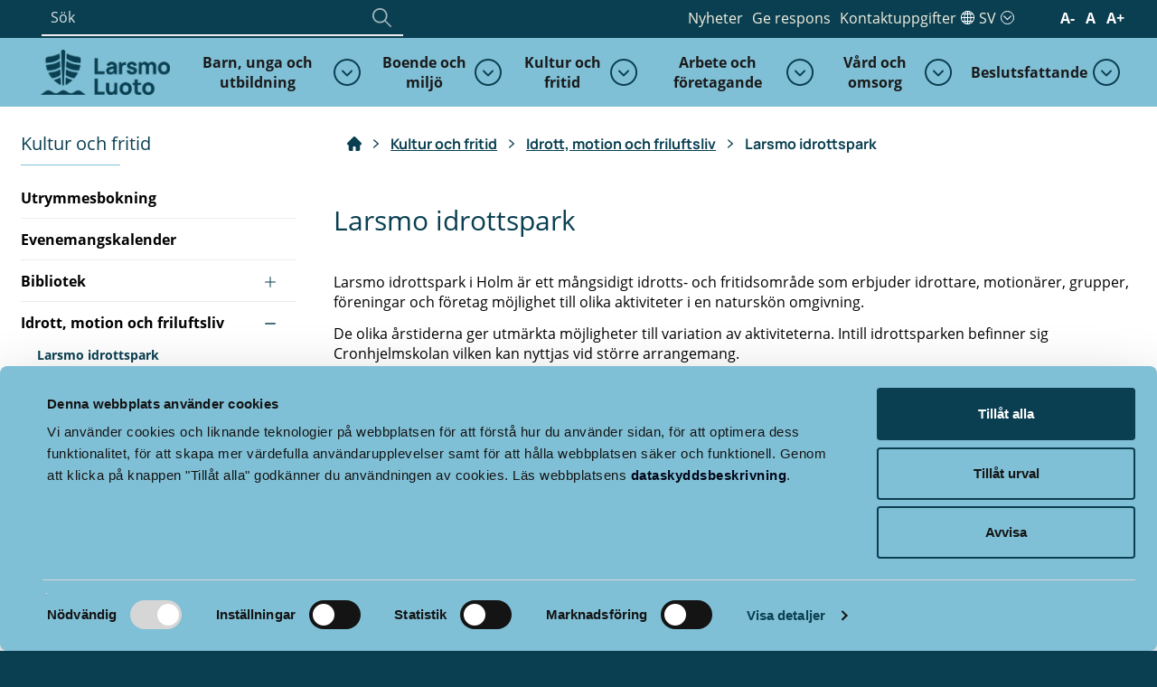

--- FILE ---
content_type: text/html; charset=UTF-8
request_url: https://larsmo.fi/kultur-och-fritid/idrott-och-motion/larsmo-idrottspark/
body_size: 35481
content:

<!doctype html>
<html class="no-js" lang="sv-SE">
<head>
	<meta charset="utf-8">
<script type="text/javascript">
/* <![CDATA[ */
var gform;gform||(document.addEventListener("gform_main_scripts_loaded",function(){gform.scriptsLoaded=!0}),document.addEventListener("gform/theme/scripts_loaded",function(){gform.themeScriptsLoaded=!0}),window.addEventListener("DOMContentLoaded",function(){gform.domLoaded=!0}),gform={domLoaded:!1,scriptsLoaded:!1,themeScriptsLoaded:!1,isFormEditor:()=>"function"==typeof InitializeEditor,callIfLoaded:function(o){return!(!gform.domLoaded||!gform.scriptsLoaded||!gform.themeScriptsLoaded&&!gform.isFormEditor()||(gform.isFormEditor()&&console.warn("The use of gform.initializeOnLoaded() is deprecated in the form editor context and will be removed in Gravity Forms 3.1."),o(),0))},initializeOnLoaded:function(o){gform.callIfLoaded(o)||(document.addEventListener("gform_main_scripts_loaded",()=>{gform.scriptsLoaded=!0,gform.callIfLoaded(o)}),document.addEventListener("gform/theme/scripts_loaded",()=>{gform.themeScriptsLoaded=!0,gform.callIfLoaded(o)}),window.addEventListener("DOMContentLoaded",()=>{gform.domLoaded=!0,gform.callIfLoaded(o)}))},hooks:{action:{},filter:{}},addAction:function(o,r,e,t){gform.addHook("action",o,r,e,t)},addFilter:function(o,r,e,t){gform.addHook("filter",o,r,e,t)},doAction:function(o){gform.doHook("action",o,arguments)},applyFilters:function(o){return gform.doHook("filter",o,arguments)},removeAction:function(o,r){gform.removeHook("action",o,r)},removeFilter:function(o,r,e){gform.removeHook("filter",o,r,e)},addHook:function(o,r,e,t,n){null==gform.hooks[o][r]&&(gform.hooks[o][r]=[]);var d=gform.hooks[o][r];null==n&&(n=r+"_"+d.length),gform.hooks[o][r].push({tag:n,callable:e,priority:t=null==t?10:t})},doHook:function(r,o,e){var t;if(e=Array.prototype.slice.call(e,1),null!=gform.hooks[r][o]&&((o=gform.hooks[r][o]).sort(function(o,r){return o.priority-r.priority}),o.forEach(function(o){"function"!=typeof(t=o.callable)&&(t=window[t]),"action"==r?t.apply(null,e):e[0]=t.apply(null,e)})),"filter"==r)return e[0]},removeHook:function(o,r,t,n){var e;null!=gform.hooks[o][r]&&(e=(e=gform.hooks[o][r]).filter(function(o,r,e){return!!(null!=n&&n!=o.tag||null!=t&&t!=o.priority)}),gform.hooks[o][r]=e)}});
/* ]]> */
</script>

	<meta http-equiv="x-ua-compatible" content="ie=edge">
	<meta name="viewport" content="width=device-width, initial-scale=1">
	<script>
        (function (d) {
            var config = {
                    kitId: 'ypu7umg',
                    scriptTimeout: 3000,
                    async: true
                },
                h = d.documentElement, t = setTimeout(function () {
                    h.className = h.className.replace(/\bwf-loading\b/g, "") + " wf-inactive";
                }, config.scriptTimeout), tk = d.createElement("script"), f = false, s = d.getElementsByTagName("script")[0], a;
            h.className += " wf-loading";
            tk.src = 'https://use.typekit.net/' + config.kitId + '.js';
            tk.async = true;
            tk.onload = tk.onreadystatechange = function () {
                a = this.readyState;
                if (f || a && a != "complete" && a != "loaded")return;
                f = true;
                clearTimeout(t);
                try {
                    Typekit.load(config)
                } catch (e) {
                }
            };
            s.parentNode.insertBefore(tk, s)
        })(document);
	</script>
	<style type="text/css">
		.wf-loading .menu-item,
		.wf-loading h1,
		.wf-loading h2,
		.wf-loading h3,
		.wf-loading h4,
		.wf-loading h5,
		.wf-loading h6,
		.wf-loading p,
		.wf-loading a,
		.wf-loading button,
		.wf-loading li {
			/* Hide the blog title and post titles while web fonts are loading */
			visibility: hidden !important;
		}
	</style>
	<script type="text/javascript">
	window.dataLayer = window.dataLayer || [];

	function gtag() {
		dataLayer.push(arguments);
	}

	gtag("consent", "default", {
		ad_personalization: "denied",
		ad_storage: "denied",
		ad_user_data: "denied",
		analytics_storage: "denied",
		functionality_storage: "denied",
		personalization_storage: "denied",
		security_storage: "granted",
		wait_for_update: 500,
	});
	gtag("set", "ads_data_redaction", true);
	</script>
<script type="text/plain" data-cookieconsent="statistics">
		(function (w, d, s, l, i) {
		w[l] = w[l] || [];
		w[l].push({'gtm.start': new Date().getTime(), event: 'gtm.js'});
		var f = d.getElementsByTagName(s)[0], j = d.createElement(s), dl = l !== 'dataLayer' ? '&l=' + l : '';
		j.async = true;
		j.src = 'https://www.googletagmanager.com/gtm.js?id=' + i + dl;
		f.parentNode.insertBefore(j, f);
	})(
		window,
		document,
		'script',
		'dataLayer',
		'GTM-KJW4V8S'
	);
</script>
<script type="text/javascript"
		id="Cookiebot"
		src="https://consent.cookiebot.com/uc.js"
		data-implementation="wp"
		data-cbid="00253086-a7f7-4994-aed2-1d6706e66bc8"
						data-culture="SV"
				async	></script>
<meta name='robots' content='index, follow, max-image-preview:large, max-snippet:-1, max-video-preview:-1' />
<link rel="alternate" href="https://larsmo.fi/kultur-och-fritid/idrott-och-motion/larsmo-idrottspark/" hreflang="sv" />
<link rel="alternate" href="https://larsmo.fi/fi/kulttuuri-ja-vapaa-aika/urheilu-liikunta-ja-ulkoilu/luodon-urheilupuisto/" hreflang="fi" />

	<!-- This site is optimized with the Yoast SEO plugin v26.8 - https://yoast.com/product/yoast-seo-wordpress/ -->
	<title>Larsmo idrottspark &#187; Larsmo Larsmo</title>
	<link rel="canonical" href="https://larsmo.fi/kultur-och-fritid/idrott-och-motion/larsmo-idrottspark/" />
	<meta property="og:locale" content="sv_SE" />
	<meta property="og:locale:alternate" content="fi_FI" />
	<meta property="og:type" content="article" />
	<meta property="og:title" content="Larsmo idrottspark &#187; Larsmo Larsmo" />
	<meta property="og:description" content="Larsmo idrottspark i Holm&nbsp;är ett mångsidigt idrotts- och fritidsområde som erbjuder idrottare,&hellip;" />
	<meta property="og:url" content="https://larsmo.fi/kultur-och-fritid/idrott-och-motion/larsmo-idrottspark/" />
	<meta property="og:site_name" content="Larsmo" />
	<meta property="article:modified_time" content="2025-09-26T11:18:05+00:00" />
	<meta property="og:image" content="https://larsmo.fi/wp-content/uploads/2025/09/IMG_7376-2-scaled.jpg" />
	<meta property="og:image:width" content="2560" />
	<meta property="og:image:height" content="1707" />
	<meta property="og:image:type" content="image/jpeg" />
	<meta name="twitter:card" content="summary_large_image" />
	<meta name="twitter:label1" content="Beräknad lästid" />
	<meta name="twitter:data1" content="7 minuter" />
	<script type="application/ld+json" class="yoast-schema-graph">{"@context":"https://schema.org","@graph":[{"@type":"WebPage","@id":"https://larsmo.fi/kultur-och-fritid/idrott-och-motion/larsmo-idrottspark/","url":"https://larsmo.fi/kultur-och-fritid/idrott-och-motion/larsmo-idrottspark/","name":"Larsmo idrottspark &#187; Larsmo Larsmo","isPartOf":{"@id":"https://larsmo.fi/#website"},"primaryImageOfPage":{"@id":"https://larsmo.fi/kultur-och-fritid/idrott-och-motion/larsmo-idrottspark/#primaryimage"},"image":{"@id":"https://larsmo.fi/kultur-och-fritid/idrott-och-motion/larsmo-idrottspark/#primaryimage"},"thumbnailUrl":"https://larsmo.fi/wp-content/uploads/2025/09/IMG_7376-2-681x454.jpg","datePublished":"2022-03-03T10:38:11+00:00","dateModified":"2025-09-26T11:18:05+00:00","breadcrumb":{"@id":"https://larsmo.fi/kultur-och-fritid/idrott-och-motion/larsmo-idrottspark/#breadcrumb"},"inLanguage":"sv-SE","potentialAction":[{"@type":"ReadAction","target":["https://larsmo.fi/kultur-och-fritid/idrott-och-motion/larsmo-idrottspark/"]}]},{"@type":"ImageObject","inLanguage":"sv-SE","@id":"https://larsmo.fi/kultur-och-fritid/idrott-och-motion/larsmo-idrottspark/#primaryimage","url":"https://larsmo.fi/wp-content/uploads/2025/09/IMG_7376-2-scaled.jpg","contentUrl":"https://larsmo.fi/wp-content/uploads/2025/09/IMG_7376-2-scaled.jpg","width":2560,"height":1707},{"@type":"BreadcrumbList","@id":"https://larsmo.fi/kultur-och-fritid/idrott-och-motion/larsmo-idrottspark/#breadcrumb","itemListElement":[{"@type":"ListItem","position":1,"name":"Hem","item":"https://larsmo.fi/"},{"@type":"ListItem","position":2,"name":"Kultur och fritid","item":"https://larsmo.fi/kultur-och-fritid/"},{"@type":"ListItem","position":3,"name":"Idrott, motion och friluftsliv","item":"https://larsmo.fi/kultur-och-fritid/idrott-och-motion/"},{"@type":"ListItem","position":4,"name":"Larsmo idrottspark"}]},{"@type":"WebSite","@id":"https://larsmo.fi/#website","url":"https://larsmo.fi/","name":"Larsmo","description":"365 ÖAR LIVSKRAFT","alternateName":"Larsmo","potentialAction":[{"@type":"SearchAction","target":{"@type":"EntryPoint","urlTemplate":"https://larsmo.fi/?s={search_term_string}"},"query-input":{"@type":"PropertyValueSpecification","valueRequired":true,"valueName":"search_term_string"}}],"inLanguage":"sv-SE"}]}</script>
	<!-- / Yoast SEO plugin. -->


<link rel='dns-prefetch' href='//assets.juicer.io' />
<link rel='dns-prefetch' href='//use.typekit.net' />
<link rel="alternate" title="oEmbed (JSON)" type="application/json+oembed" href="https://larsmo.fi/wp-json/oembed/1.0/embed?url=https%3A%2F%2Flarsmo.fi%2Fkultur-och-fritid%2Fidrott-och-motion%2Flarsmo-idrottspark%2F&#038;lang=sv" />
<link rel="alternate" title="oEmbed (XML)" type="text/xml+oembed" href="https://larsmo.fi/wp-json/oembed/1.0/embed?url=https%3A%2F%2Flarsmo.fi%2Fkultur-och-fritid%2Fidrott-och-motion%2Flarsmo-idrottspark%2F&#038;format=xml&#038;lang=sv" />
<style id='wp-img-auto-sizes-contain-inline-css' type='text/css'>
img:is([sizes=auto i],[sizes^="auto," i]){contain-intrinsic-size:3000px 1500px}
/*# sourceURL=wp-img-auto-sizes-contain-inline-css */
</style>
<style id='wp-emoji-styles-inline-css' type='text/css'>

	img.wp-smiley, img.emoji {
		display: inline !important;
		border: none !important;
		box-shadow: none !important;
		height: 1em !important;
		width: 1em !important;
		margin: 0 0.07em !important;
		vertical-align: -0.1em !important;
		background: none !important;
		padding: 0 !important;
	}
/*# sourceURL=wp-emoji-styles-inline-css */
</style>
<link rel='stylesheet' id='wp-block-library-css' href='https://larsmo.fi/wp-includes/css/dist/block-library/style.min.css?ver=6.9' type='text/css' media='all' />
<style id='wp-block-button-inline-css' type='text/css'>
.wp-block-button__link{align-content:center;box-sizing:border-box;cursor:pointer;display:inline-block;height:100%;text-align:center;word-break:break-word}.wp-block-button__link.aligncenter{text-align:center}.wp-block-button__link.alignright{text-align:right}:where(.wp-block-button__link){border-radius:9999px;box-shadow:none;padding:calc(.667em + 2px) calc(1.333em + 2px);text-decoration:none}.wp-block-button[style*=text-decoration] .wp-block-button__link{text-decoration:inherit}.wp-block-buttons>.wp-block-button.has-custom-width{max-width:none}.wp-block-buttons>.wp-block-button.has-custom-width .wp-block-button__link{width:100%}.wp-block-buttons>.wp-block-button.has-custom-font-size .wp-block-button__link{font-size:inherit}.wp-block-buttons>.wp-block-button.wp-block-button__width-25{width:calc(25% - var(--wp--style--block-gap, .5em)*.75)}.wp-block-buttons>.wp-block-button.wp-block-button__width-50{width:calc(50% - var(--wp--style--block-gap, .5em)*.5)}.wp-block-buttons>.wp-block-button.wp-block-button__width-75{width:calc(75% - var(--wp--style--block-gap, .5em)*.25)}.wp-block-buttons>.wp-block-button.wp-block-button__width-100{flex-basis:100%;width:100%}.wp-block-buttons.is-vertical>.wp-block-button.wp-block-button__width-25{width:25%}.wp-block-buttons.is-vertical>.wp-block-button.wp-block-button__width-50{width:50%}.wp-block-buttons.is-vertical>.wp-block-button.wp-block-button__width-75{width:75%}.wp-block-button.is-style-squared,.wp-block-button__link.wp-block-button.is-style-squared{border-radius:0}.wp-block-button.no-border-radius,.wp-block-button__link.no-border-radius{border-radius:0!important}:root :where(.wp-block-button .wp-block-button__link.is-style-outline),:root :where(.wp-block-button.is-style-outline>.wp-block-button__link){border:2px solid;padding:.667em 1.333em}:root :where(.wp-block-button .wp-block-button__link.is-style-outline:not(.has-text-color)),:root :where(.wp-block-button.is-style-outline>.wp-block-button__link:not(.has-text-color)){color:currentColor}:root :where(.wp-block-button .wp-block-button__link.is-style-outline:not(.has-background)),:root :where(.wp-block-button.is-style-outline>.wp-block-button__link:not(.has-background)){background-color:initial;background-image:none}
/*# sourceURL=https://larsmo.fi/wp-includes/blocks/button/style.min.css */
</style>
<link rel='stylesheet' id='wp-block-gallery-css' href='https://larsmo.fi/wp-includes/blocks/gallery/style.min.css?ver=6.9' type='text/css' media='all' />
<style id='wp-block-heading-inline-css' type='text/css'>
h1:where(.wp-block-heading).has-background,h2:where(.wp-block-heading).has-background,h3:where(.wp-block-heading).has-background,h4:where(.wp-block-heading).has-background,h5:where(.wp-block-heading).has-background,h6:where(.wp-block-heading).has-background{padding:1.25em 2.375em}h1.has-text-align-left[style*=writing-mode]:where([style*=vertical-lr]),h1.has-text-align-right[style*=writing-mode]:where([style*=vertical-rl]),h2.has-text-align-left[style*=writing-mode]:where([style*=vertical-lr]),h2.has-text-align-right[style*=writing-mode]:where([style*=vertical-rl]),h3.has-text-align-left[style*=writing-mode]:where([style*=vertical-lr]),h3.has-text-align-right[style*=writing-mode]:where([style*=vertical-rl]),h4.has-text-align-left[style*=writing-mode]:where([style*=vertical-lr]),h4.has-text-align-right[style*=writing-mode]:where([style*=vertical-rl]),h5.has-text-align-left[style*=writing-mode]:where([style*=vertical-lr]),h5.has-text-align-right[style*=writing-mode]:where([style*=vertical-rl]),h6.has-text-align-left[style*=writing-mode]:where([style*=vertical-lr]),h6.has-text-align-right[style*=writing-mode]:where([style*=vertical-rl]){rotate:180deg}
/*# sourceURL=https://larsmo.fi/wp-includes/blocks/heading/style.min.css */
</style>
<style id='wp-block-image-inline-css' type='text/css'>
.wp-block-image>a,.wp-block-image>figure>a{display:inline-block}.wp-block-image img{box-sizing:border-box;height:auto;max-width:100%;vertical-align:bottom}@media not (prefers-reduced-motion){.wp-block-image img.hide{visibility:hidden}.wp-block-image img.show{animation:show-content-image .4s}}.wp-block-image[style*=border-radius] img,.wp-block-image[style*=border-radius]>a{border-radius:inherit}.wp-block-image.has-custom-border img{box-sizing:border-box}.wp-block-image.aligncenter{text-align:center}.wp-block-image.alignfull>a,.wp-block-image.alignwide>a{width:100%}.wp-block-image.alignfull img,.wp-block-image.alignwide img{height:auto;width:100%}.wp-block-image .aligncenter,.wp-block-image .alignleft,.wp-block-image .alignright,.wp-block-image.aligncenter,.wp-block-image.alignleft,.wp-block-image.alignright{display:table}.wp-block-image .aligncenter>figcaption,.wp-block-image .alignleft>figcaption,.wp-block-image .alignright>figcaption,.wp-block-image.aligncenter>figcaption,.wp-block-image.alignleft>figcaption,.wp-block-image.alignright>figcaption{caption-side:bottom;display:table-caption}.wp-block-image .alignleft{float:left;margin:.5em 1em .5em 0}.wp-block-image .alignright{float:right;margin:.5em 0 .5em 1em}.wp-block-image .aligncenter{margin-left:auto;margin-right:auto}.wp-block-image :where(figcaption){margin-bottom:1em;margin-top:.5em}.wp-block-image.is-style-circle-mask img{border-radius:9999px}@supports ((-webkit-mask-image:none) or (mask-image:none)) or (-webkit-mask-image:none){.wp-block-image.is-style-circle-mask img{border-radius:0;-webkit-mask-image:url('data:image/svg+xml;utf8,<svg viewBox="0 0 100 100" xmlns="http://www.w3.org/2000/svg"><circle cx="50" cy="50" r="50"/></svg>');mask-image:url('data:image/svg+xml;utf8,<svg viewBox="0 0 100 100" xmlns="http://www.w3.org/2000/svg"><circle cx="50" cy="50" r="50"/></svg>');mask-mode:alpha;-webkit-mask-position:center;mask-position:center;-webkit-mask-repeat:no-repeat;mask-repeat:no-repeat;-webkit-mask-size:contain;mask-size:contain}}:root :where(.wp-block-image.is-style-rounded img,.wp-block-image .is-style-rounded img){border-radius:9999px}.wp-block-image figure{margin:0}.wp-lightbox-container{display:flex;flex-direction:column;position:relative}.wp-lightbox-container img{cursor:zoom-in}.wp-lightbox-container img:hover+button{opacity:1}.wp-lightbox-container button{align-items:center;backdrop-filter:blur(16px) saturate(180%);background-color:#5a5a5a40;border:none;border-radius:4px;cursor:zoom-in;display:flex;height:20px;justify-content:center;opacity:0;padding:0;position:absolute;right:16px;text-align:center;top:16px;width:20px;z-index:100}@media not (prefers-reduced-motion){.wp-lightbox-container button{transition:opacity .2s ease}}.wp-lightbox-container button:focus-visible{outline:3px auto #5a5a5a40;outline:3px auto -webkit-focus-ring-color;outline-offset:3px}.wp-lightbox-container button:hover{cursor:pointer;opacity:1}.wp-lightbox-container button:focus{opacity:1}.wp-lightbox-container button:focus,.wp-lightbox-container button:hover,.wp-lightbox-container button:not(:hover):not(:active):not(.has-background){background-color:#5a5a5a40;border:none}.wp-lightbox-overlay{box-sizing:border-box;cursor:zoom-out;height:100vh;left:0;overflow:hidden;position:fixed;top:0;visibility:hidden;width:100%;z-index:100000}.wp-lightbox-overlay .close-button{align-items:center;cursor:pointer;display:flex;justify-content:center;min-height:40px;min-width:40px;padding:0;position:absolute;right:calc(env(safe-area-inset-right) + 16px);top:calc(env(safe-area-inset-top) + 16px);z-index:5000000}.wp-lightbox-overlay .close-button:focus,.wp-lightbox-overlay .close-button:hover,.wp-lightbox-overlay .close-button:not(:hover):not(:active):not(.has-background){background:none;border:none}.wp-lightbox-overlay .lightbox-image-container{height:var(--wp--lightbox-container-height);left:50%;overflow:hidden;position:absolute;top:50%;transform:translate(-50%,-50%);transform-origin:top left;width:var(--wp--lightbox-container-width);z-index:9999999999}.wp-lightbox-overlay .wp-block-image{align-items:center;box-sizing:border-box;display:flex;height:100%;justify-content:center;margin:0;position:relative;transform-origin:0 0;width:100%;z-index:3000000}.wp-lightbox-overlay .wp-block-image img{height:var(--wp--lightbox-image-height);min-height:var(--wp--lightbox-image-height);min-width:var(--wp--lightbox-image-width);width:var(--wp--lightbox-image-width)}.wp-lightbox-overlay .wp-block-image figcaption{display:none}.wp-lightbox-overlay button{background:none;border:none}.wp-lightbox-overlay .scrim{background-color:#fff;height:100%;opacity:.9;position:absolute;width:100%;z-index:2000000}.wp-lightbox-overlay.active{visibility:visible}@media not (prefers-reduced-motion){.wp-lightbox-overlay.active{animation:turn-on-visibility .25s both}.wp-lightbox-overlay.active img{animation:turn-on-visibility .35s both}.wp-lightbox-overlay.show-closing-animation:not(.active){animation:turn-off-visibility .35s both}.wp-lightbox-overlay.show-closing-animation:not(.active) img{animation:turn-off-visibility .25s both}.wp-lightbox-overlay.zoom.active{animation:none;opacity:1;visibility:visible}.wp-lightbox-overlay.zoom.active .lightbox-image-container{animation:lightbox-zoom-in .4s}.wp-lightbox-overlay.zoom.active .lightbox-image-container img{animation:none}.wp-lightbox-overlay.zoom.active .scrim{animation:turn-on-visibility .4s forwards}.wp-lightbox-overlay.zoom.show-closing-animation:not(.active){animation:none}.wp-lightbox-overlay.zoom.show-closing-animation:not(.active) .lightbox-image-container{animation:lightbox-zoom-out .4s}.wp-lightbox-overlay.zoom.show-closing-animation:not(.active) .lightbox-image-container img{animation:none}.wp-lightbox-overlay.zoom.show-closing-animation:not(.active) .scrim{animation:turn-off-visibility .4s forwards}}@keyframes show-content-image{0%{visibility:hidden}99%{visibility:hidden}to{visibility:visible}}@keyframes turn-on-visibility{0%{opacity:0}to{opacity:1}}@keyframes turn-off-visibility{0%{opacity:1;visibility:visible}99%{opacity:0;visibility:visible}to{opacity:0;visibility:hidden}}@keyframes lightbox-zoom-in{0%{transform:translate(calc((-100vw + var(--wp--lightbox-scrollbar-width))/2 + var(--wp--lightbox-initial-left-position)),calc(-50vh + var(--wp--lightbox-initial-top-position))) scale(var(--wp--lightbox-scale))}to{transform:translate(-50%,-50%) scale(1)}}@keyframes lightbox-zoom-out{0%{transform:translate(-50%,-50%) scale(1);visibility:visible}99%{visibility:visible}to{transform:translate(calc((-100vw + var(--wp--lightbox-scrollbar-width))/2 + var(--wp--lightbox-initial-left-position)),calc(-50vh + var(--wp--lightbox-initial-top-position))) scale(var(--wp--lightbox-scale));visibility:hidden}}
/*# sourceURL=https://larsmo.fi/wp-includes/blocks/image/style.min.css */
</style>
<style id='wp-block-buttons-inline-css' type='text/css'>
.wp-block-buttons{box-sizing:border-box}.wp-block-buttons.is-vertical{flex-direction:column}.wp-block-buttons.is-vertical>.wp-block-button:last-child{margin-bottom:0}.wp-block-buttons>.wp-block-button{display:inline-block;margin:0}.wp-block-buttons.is-content-justification-left{justify-content:flex-start}.wp-block-buttons.is-content-justification-left.is-vertical{align-items:flex-start}.wp-block-buttons.is-content-justification-center{justify-content:center}.wp-block-buttons.is-content-justification-center.is-vertical{align-items:center}.wp-block-buttons.is-content-justification-right{justify-content:flex-end}.wp-block-buttons.is-content-justification-right.is-vertical{align-items:flex-end}.wp-block-buttons.is-content-justification-space-between{justify-content:space-between}.wp-block-buttons.aligncenter{text-align:center}.wp-block-buttons:not(.is-content-justification-space-between,.is-content-justification-right,.is-content-justification-left,.is-content-justification-center) .wp-block-button.aligncenter{margin-left:auto;margin-right:auto;width:100%}.wp-block-buttons[style*=text-decoration] .wp-block-button,.wp-block-buttons[style*=text-decoration] .wp-block-button__link{text-decoration:inherit}.wp-block-buttons.has-custom-font-size .wp-block-button__link{font-size:inherit}.wp-block-buttons .wp-block-button__link{width:100%}.wp-block-button.aligncenter{text-align:center}
/*# sourceURL=https://larsmo.fi/wp-includes/blocks/buttons/style.min.css */
</style>
<style id='wp-block-social-links-inline-css' type='text/css'>
.wp-block-social-links{background:none;box-sizing:border-box;margin-left:0;padding-left:0;padding-right:0;text-indent:0}.wp-block-social-links .wp-social-link a,.wp-block-social-links .wp-social-link a:hover{border-bottom:0;box-shadow:none;text-decoration:none}.wp-block-social-links .wp-social-link svg{height:1em;width:1em}.wp-block-social-links .wp-social-link span:not(.screen-reader-text){font-size:.65em;margin-left:.5em;margin-right:.5em}.wp-block-social-links.has-small-icon-size{font-size:16px}.wp-block-social-links,.wp-block-social-links.has-normal-icon-size{font-size:24px}.wp-block-social-links.has-large-icon-size{font-size:36px}.wp-block-social-links.has-huge-icon-size{font-size:48px}.wp-block-social-links.aligncenter{display:flex;justify-content:center}.wp-block-social-links.alignright{justify-content:flex-end}.wp-block-social-link{border-radius:9999px;display:block}@media not (prefers-reduced-motion){.wp-block-social-link{transition:transform .1s ease}}.wp-block-social-link{height:auto}.wp-block-social-link a{align-items:center;display:flex;line-height:0}.wp-block-social-link:hover{transform:scale(1.1)}.wp-block-social-links .wp-block-social-link.wp-social-link{display:inline-block;margin:0;padding:0}.wp-block-social-links .wp-block-social-link.wp-social-link .wp-block-social-link-anchor,.wp-block-social-links .wp-block-social-link.wp-social-link .wp-block-social-link-anchor svg,.wp-block-social-links .wp-block-social-link.wp-social-link .wp-block-social-link-anchor:active,.wp-block-social-links .wp-block-social-link.wp-social-link .wp-block-social-link-anchor:hover,.wp-block-social-links .wp-block-social-link.wp-social-link .wp-block-social-link-anchor:visited{color:currentColor;fill:currentColor}:where(.wp-block-social-links:not(.is-style-logos-only)) .wp-social-link{background-color:#f0f0f0;color:#444}:where(.wp-block-social-links:not(.is-style-logos-only)) .wp-social-link-amazon{background-color:#f90;color:#fff}:where(.wp-block-social-links:not(.is-style-logos-only)) .wp-social-link-bandcamp{background-color:#1ea0c3;color:#fff}:where(.wp-block-social-links:not(.is-style-logos-only)) .wp-social-link-behance{background-color:#0757fe;color:#fff}:where(.wp-block-social-links:not(.is-style-logos-only)) .wp-social-link-bluesky{background-color:#0a7aff;color:#fff}:where(.wp-block-social-links:not(.is-style-logos-only)) .wp-social-link-codepen{background-color:#1e1f26;color:#fff}:where(.wp-block-social-links:not(.is-style-logos-only)) .wp-social-link-deviantart{background-color:#02e49b;color:#fff}:where(.wp-block-social-links:not(.is-style-logos-only)) .wp-social-link-discord{background-color:#5865f2;color:#fff}:where(.wp-block-social-links:not(.is-style-logos-only)) .wp-social-link-dribbble{background-color:#e94c89;color:#fff}:where(.wp-block-social-links:not(.is-style-logos-only)) .wp-social-link-dropbox{background-color:#4280ff;color:#fff}:where(.wp-block-social-links:not(.is-style-logos-only)) .wp-social-link-etsy{background-color:#f45800;color:#fff}:where(.wp-block-social-links:not(.is-style-logos-only)) .wp-social-link-facebook{background-color:#0866ff;color:#fff}:where(.wp-block-social-links:not(.is-style-logos-only)) .wp-social-link-fivehundredpx{background-color:#000;color:#fff}:where(.wp-block-social-links:not(.is-style-logos-only)) .wp-social-link-flickr{background-color:#0461dd;color:#fff}:where(.wp-block-social-links:not(.is-style-logos-only)) .wp-social-link-foursquare{background-color:#e65678;color:#fff}:where(.wp-block-social-links:not(.is-style-logos-only)) .wp-social-link-github{background-color:#24292d;color:#fff}:where(.wp-block-social-links:not(.is-style-logos-only)) .wp-social-link-goodreads{background-color:#eceadd;color:#382110}:where(.wp-block-social-links:not(.is-style-logos-only)) .wp-social-link-google{background-color:#ea4434;color:#fff}:where(.wp-block-social-links:not(.is-style-logos-only)) .wp-social-link-gravatar{background-color:#1d4fc4;color:#fff}:where(.wp-block-social-links:not(.is-style-logos-only)) .wp-social-link-instagram{background-color:#f00075;color:#fff}:where(.wp-block-social-links:not(.is-style-logos-only)) .wp-social-link-lastfm{background-color:#e21b24;color:#fff}:where(.wp-block-social-links:not(.is-style-logos-only)) .wp-social-link-linkedin{background-color:#0d66c2;color:#fff}:where(.wp-block-social-links:not(.is-style-logos-only)) .wp-social-link-mastodon{background-color:#3288d4;color:#fff}:where(.wp-block-social-links:not(.is-style-logos-only)) .wp-social-link-medium{background-color:#000;color:#fff}:where(.wp-block-social-links:not(.is-style-logos-only)) .wp-social-link-meetup{background-color:#f6405f;color:#fff}:where(.wp-block-social-links:not(.is-style-logos-only)) .wp-social-link-patreon{background-color:#000;color:#fff}:where(.wp-block-social-links:not(.is-style-logos-only)) .wp-social-link-pinterest{background-color:#e60122;color:#fff}:where(.wp-block-social-links:not(.is-style-logos-only)) .wp-social-link-pocket{background-color:#ef4155;color:#fff}:where(.wp-block-social-links:not(.is-style-logos-only)) .wp-social-link-reddit{background-color:#ff4500;color:#fff}:where(.wp-block-social-links:not(.is-style-logos-only)) .wp-social-link-skype{background-color:#0478d7;color:#fff}:where(.wp-block-social-links:not(.is-style-logos-only)) .wp-social-link-snapchat{background-color:#fefc00;color:#fff;stroke:#000}:where(.wp-block-social-links:not(.is-style-logos-only)) .wp-social-link-soundcloud{background-color:#ff5600;color:#fff}:where(.wp-block-social-links:not(.is-style-logos-only)) .wp-social-link-spotify{background-color:#1bd760;color:#fff}:where(.wp-block-social-links:not(.is-style-logos-only)) .wp-social-link-telegram{background-color:#2aabee;color:#fff}:where(.wp-block-social-links:not(.is-style-logos-only)) .wp-social-link-threads{background-color:#000;color:#fff}:where(.wp-block-social-links:not(.is-style-logos-only)) .wp-social-link-tiktok{background-color:#000;color:#fff}:where(.wp-block-social-links:not(.is-style-logos-only)) .wp-social-link-tumblr{background-color:#011835;color:#fff}:where(.wp-block-social-links:not(.is-style-logos-only)) .wp-social-link-twitch{background-color:#6440a4;color:#fff}:where(.wp-block-social-links:not(.is-style-logos-only)) .wp-social-link-twitter{background-color:#1da1f2;color:#fff}:where(.wp-block-social-links:not(.is-style-logos-only)) .wp-social-link-vimeo{background-color:#1eb7ea;color:#fff}:where(.wp-block-social-links:not(.is-style-logos-only)) .wp-social-link-vk{background-color:#4680c2;color:#fff}:where(.wp-block-social-links:not(.is-style-logos-only)) .wp-social-link-wordpress{background-color:#3499cd;color:#fff}:where(.wp-block-social-links:not(.is-style-logos-only)) .wp-social-link-whatsapp{background-color:#25d366;color:#fff}:where(.wp-block-social-links:not(.is-style-logos-only)) .wp-social-link-x{background-color:#000;color:#fff}:where(.wp-block-social-links:not(.is-style-logos-only)) .wp-social-link-yelp{background-color:#d32422;color:#fff}:where(.wp-block-social-links:not(.is-style-logos-only)) .wp-social-link-youtube{background-color:red;color:#fff}:where(.wp-block-social-links.is-style-logos-only) .wp-social-link{background:none}:where(.wp-block-social-links.is-style-logos-only) .wp-social-link svg{height:1.25em;width:1.25em}:where(.wp-block-social-links.is-style-logos-only) .wp-social-link-amazon{color:#f90}:where(.wp-block-social-links.is-style-logos-only) .wp-social-link-bandcamp{color:#1ea0c3}:where(.wp-block-social-links.is-style-logos-only) .wp-social-link-behance{color:#0757fe}:where(.wp-block-social-links.is-style-logos-only) .wp-social-link-bluesky{color:#0a7aff}:where(.wp-block-social-links.is-style-logos-only) .wp-social-link-codepen{color:#1e1f26}:where(.wp-block-social-links.is-style-logos-only) .wp-social-link-deviantart{color:#02e49b}:where(.wp-block-social-links.is-style-logos-only) .wp-social-link-discord{color:#5865f2}:where(.wp-block-social-links.is-style-logos-only) .wp-social-link-dribbble{color:#e94c89}:where(.wp-block-social-links.is-style-logos-only) .wp-social-link-dropbox{color:#4280ff}:where(.wp-block-social-links.is-style-logos-only) .wp-social-link-etsy{color:#f45800}:where(.wp-block-social-links.is-style-logos-only) .wp-social-link-facebook{color:#0866ff}:where(.wp-block-social-links.is-style-logos-only) .wp-social-link-fivehundredpx{color:#000}:where(.wp-block-social-links.is-style-logos-only) .wp-social-link-flickr{color:#0461dd}:where(.wp-block-social-links.is-style-logos-only) .wp-social-link-foursquare{color:#e65678}:where(.wp-block-social-links.is-style-logos-only) .wp-social-link-github{color:#24292d}:where(.wp-block-social-links.is-style-logos-only) .wp-social-link-goodreads{color:#382110}:where(.wp-block-social-links.is-style-logos-only) .wp-social-link-google{color:#ea4434}:where(.wp-block-social-links.is-style-logos-only) .wp-social-link-gravatar{color:#1d4fc4}:where(.wp-block-social-links.is-style-logos-only) .wp-social-link-instagram{color:#f00075}:where(.wp-block-social-links.is-style-logos-only) .wp-social-link-lastfm{color:#e21b24}:where(.wp-block-social-links.is-style-logos-only) .wp-social-link-linkedin{color:#0d66c2}:where(.wp-block-social-links.is-style-logos-only) .wp-social-link-mastodon{color:#3288d4}:where(.wp-block-social-links.is-style-logos-only) .wp-social-link-medium{color:#000}:where(.wp-block-social-links.is-style-logos-only) .wp-social-link-meetup{color:#f6405f}:where(.wp-block-social-links.is-style-logos-only) .wp-social-link-patreon{color:#000}:where(.wp-block-social-links.is-style-logos-only) .wp-social-link-pinterest{color:#e60122}:where(.wp-block-social-links.is-style-logos-only) .wp-social-link-pocket{color:#ef4155}:where(.wp-block-social-links.is-style-logos-only) .wp-social-link-reddit{color:#ff4500}:where(.wp-block-social-links.is-style-logos-only) .wp-social-link-skype{color:#0478d7}:where(.wp-block-social-links.is-style-logos-only) .wp-social-link-snapchat{color:#fff;stroke:#000}:where(.wp-block-social-links.is-style-logos-only) .wp-social-link-soundcloud{color:#ff5600}:where(.wp-block-social-links.is-style-logos-only) .wp-social-link-spotify{color:#1bd760}:where(.wp-block-social-links.is-style-logos-only) .wp-social-link-telegram{color:#2aabee}:where(.wp-block-social-links.is-style-logos-only) .wp-social-link-threads{color:#000}:where(.wp-block-social-links.is-style-logos-only) .wp-social-link-tiktok{color:#000}:where(.wp-block-social-links.is-style-logos-only) .wp-social-link-tumblr{color:#011835}:where(.wp-block-social-links.is-style-logos-only) .wp-social-link-twitch{color:#6440a4}:where(.wp-block-social-links.is-style-logos-only) .wp-social-link-twitter{color:#1da1f2}:where(.wp-block-social-links.is-style-logos-only) .wp-social-link-vimeo{color:#1eb7ea}:where(.wp-block-social-links.is-style-logos-only) .wp-social-link-vk{color:#4680c2}:where(.wp-block-social-links.is-style-logos-only) .wp-social-link-whatsapp{color:#25d366}:where(.wp-block-social-links.is-style-logos-only) .wp-social-link-wordpress{color:#3499cd}:where(.wp-block-social-links.is-style-logos-only) .wp-social-link-x{color:#000}:where(.wp-block-social-links.is-style-logos-only) .wp-social-link-yelp{color:#d32422}:where(.wp-block-social-links.is-style-logos-only) .wp-social-link-youtube{color:red}.wp-block-social-links.is-style-pill-shape .wp-social-link{width:auto}:root :where(.wp-block-social-links .wp-social-link a){padding:.25em}:root :where(.wp-block-social-links.is-style-logos-only .wp-social-link a){padding:0}:root :where(.wp-block-social-links.is-style-pill-shape .wp-social-link a){padding-left:.6666666667em;padding-right:.6666666667em}.wp-block-social-links:not(.has-icon-color):not(.has-icon-background-color) .wp-social-link-snapchat .wp-block-social-link-label{color:#000}
/*# sourceURL=https://larsmo.fi/wp-includes/blocks/social-links/style.min.css */
</style>
<style id='global-styles-inline-css' type='text/css'>
:root{--wp--preset--aspect-ratio--square: 1;--wp--preset--aspect-ratio--4-3: 4/3;--wp--preset--aspect-ratio--3-4: 3/4;--wp--preset--aspect-ratio--3-2: 3/2;--wp--preset--aspect-ratio--2-3: 2/3;--wp--preset--aspect-ratio--16-9: 16/9;--wp--preset--aspect-ratio--9-16: 9/16;--wp--preset--color--black: #000000;--wp--preset--color--cyan-bluish-gray: #abb8c3;--wp--preset--color--white: #ffffff;--wp--preset--color--pale-pink: #f78da7;--wp--preset--color--vivid-red: #cf2e2e;--wp--preset--color--luminous-vivid-orange: #ff6900;--wp--preset--color--luminous-vivid-amber: #fcb900;--wp--preset--color--light-green-cyan: #7bdcb5;--wp--preset--color--vivid-green-cyan: #00d084;--wp--preset--color--pale-cyan-blue: #8ed1fc;--wp--preset--color--vivid-cyan-blue: #0693e3;--wp--preset--color--vivid-purple: #9b51e0;--wp--preset--gradient--vivid-cyan-blue-to-vivid-purple: linear-gradient(135deg,rgb(6,147,227) 0%,rgb(155,81,224) 100%);--wp--preset--gradient--light-green-cyan-to-vivid-green-cyan: linear-gradient(135deg,rgb(122,220,180) 0%,rgb(0,208,130) 100%);--wp--preset--gradient--luminous-vivid-amber-to-luminous-vivid-orange: linear-gradient(135deg,rgb(252,185,0) 0%,rgb(255,105,0) 100%);--wp--preset--gradient--luminous-vivid-orange-to-vivid-red: linear-gradient(135deg,rgb(255,105,0) 0%,rgb(207,46,46) 100%);--wp--preset--gradient--very-light-gray-to-cyan-bluish-gray: linear-gradient(135deg,rgb(238,238,238) 0%,rgb(169,184,195) 100%);--wp--preset--gradient--cool-to-warm-spectrum: linear-gradient(135deg,rgb(74,234,220) 0%,rgb(151,120,209) 20%,rgb(207,42,186) 40%,rgb(238,44,130) 60%,rgb(251,105,98) 80%,rgb(254,248,76) 100%);--wp--preset--gradient--blush-light-purple: linear-gradient(135deg,rgb(255,206,236) 0%,rgb(152,150,240) 100%);--wp--preset--gradient--blush-bordeaux: linear-gradient(135deg,rgb(254,205,165) 0%,rgb(254,45,45) 50%,rgb(107,0,62) 100%);--wp--preset--gradient--luminous-dusk: linear-gradient(135deg,rgb(255,203,112) 0%,rgb(199,81,192) 50%,rgb(65,88,208) 100%);--wp--preset--gradient--pale-ocean: linear-gradient(135deg,rgb(255,245,203) 0%,rgb(182,227,212) 50%,rgb(51,167,181) 100%);--wp--preset--gradient--electric-grass: linear-gradient(135deg,rgb(202,248,128) 0%,rgb(113,206,126) 100%);--wp--preset--gradient--midnight: linear-gradient(135deg,rgb(2,3,129) 0%,rgb(40,116,252) 100%);--wp--preset--font-size--small: 13px;--wp--preset--font-size--medium: 20px;--wp--preset--font-size--large: 36px;--wp--preset--font-size--x-large: 42px;--wp--preset--spacing--20: 0.44rem;--wp--preset--spacing--30: 0.67rem;--wp--preset--spacing--40: 1rem;--wp--preset--spacing--50: 1.5rem;--wp--preset--spacing--60: 2.25rem;--wp--preset--spacing--70: 3.38rem;--wp--preset--spacing--80: 5.06rem;--wp--preset--shadow--natural: 6px 6px 9px rgba(0, 0, 0, 0.2);--wp--preset--shadow--deep: 12px 12px 50px rgba(0, 0, 0, 0.4);--wp--preset--shadow--sharp: 6px 6px 0px rgba(0, 0, 0, 0.2);--wp--preset--shadow--outlined: 6px 6px 0px -3px rgb(255, 255, 255), 6px 6px rgb(0, 0, 0);--wp--preset--shadow--crisp: 6px 6px 0px rgb(0, 0, 0);}:where(.is-layout-flex){gap: 0.5em;}:where(.is-layout-grid){gap: 0.5em;}body .is-layout-flex{display: flex;}.is-layout-flex{flex-wrap: wrap;align-items: center;}.is-layout-flex > :is(*, div){margin: 0;}body .is-layout-grid{display: grid;}.is-layout-grid > :is(*, div){margin: 0;}:where(.wp-block-columns.is-layout-flex){gap: 2em;}:where(.wp-block-columns.is-layout-grid){gap: 2em;}:where(.wp-block-post-template.is-layout-flex){gap: 1.25em;}:where(.wp-block-post-template.is-layout-grid){gap: 1.25em;}.has-black-color{color: var(--wp--preset--color--black) !important;}.has-cyan-bluish-gray-color{color: var(--wp--preset--color--cyan-bluish-gray) !important;}.has-white-color{color: var(--wp--preset--color--white) !important;}.has-pale-pink-color{color: var(--wp--preset--color--pale-pink) !important;}.has-vivid-red-color{color: var(--wp--preset--color--vivid-red) !important;}.has-luminous-vivid-orange-color{color: var(--wp--preset--color--luminous-vivid-orange) !important;}.has-luminous-vivid-amber-color{color: var(--wp--preset--color--luminous-vivid-amber) !important;}.has-light-green-cyan-color{color: var(--wp--preset--color--light-green-cyan) !important;}.has-vivid-green-cyan-color{color: var(--wp--preset--color--vivid-green-cyan) !important;}.has-pale-cyan-blue-color{color: var(--wp--preset--color--pale-cyan-blue) !important;}.has-vivid-cyan-blue-color{color: var(--wp--preset--color--vivid-cyan-blue) !important;}.has-vivid-purple-color{color: var(--wp--preset--color--vivid-purple) !important;}.has-black-background-color{background-color: var(--wp--preset--color--black) !important;}.has-cyan-bluish-gray-background-color{background-color: var(--wp--preset--color--cyan-bluish-gray) !important;}.has-white-background-color{background-color: var(--wp--preset--color--white) !important;}.has-pale-pink-background-color{background-color: var(--wp--preset--color--pale-pink) !important;}.has-vivid-red-background-color{background-color: var(--wp--preset--color--vivid-red) !important;}.has-luminous-vivid-orange-background-color{background-color: var(--wp--preset--color--luminous-vivid-orange) !important;}.has-luminous-vivid-amber-background-color{background-color: var(--wp--preset--color--luminous-vivid-amber) !important;}.has-light-green-cyan-background-color{background-color: var(--wp--preset--color--light-green-cyan) !important;}.has-vivid-green-cyan-background-color{background-color: var(--wp--preset--color--vivid-green-cyan) !important;}.has-pale-cyan-blue-background-color{background-color: var(--wp--preset--color--pale-cyan-blue) !important;}.has-vivid-cyan-blue-background-color{background-color: var(--wp--preset--color--vivid-cyan-blue) !important;}.has-vivid-purple-background-color{background-color: var(--wp--preset--color--vivid-purple) !important;}.has-black-border-color{border-color: var(--wp--preset--color--black) !important;}.has-cyan-bluish-gray-border-color{border-color: var(--wp--preset--color--cyan-bluish-gray) !important;}.has-white-border-color{border-color: var(--wp--preset--color--white) !important;}.has-pale-pink-border-color{border-color: var(--wp--preset--color--pale-pink) !important;}.has-vivid-red-border-color{border-color: var(--wp--preset--color--vivid-red) !important;}.has-luminous-vivid-orange-border-color{border-color: var(--wp--preset--color--luminous-vivid-orange) !important;}.has-luminous-vivid-amber-border-color{border-color: var(--wp--preset--color--luminous-vivid-amber) !important;}.has-light-green-cyan-border-color{border-color: var(--wp--preset--color--light-green-cyan) !important;}.has-vivid-green-cyan-border-color{border-color: var(--wp--preset--color--vivid-green-cyan) !important;}.has-pale-cyan-blue-border-color{border-color: var(--wp--preset--color--pale-cyan-blue) !important;}.has-vivid-cyan-blue-border-color{border-color: var(--wp--preset--color--vivid-cyan-blue) !important;}.has-vivid-purple-border-color{border-color: var(--wp--preset--color--vivid-purple) !important;}.has-vivid-cyan-blue-to-vivid-purple-gradient-background{background: var(--wp--preset--gradient--vivid-cyan-blue-to-vivid-purple) !important;}.has-light-green-cyan-to-vivid-green-cyan-gradient-background{background: var(--wp--preset--gradient--light-green-cyan-to-vivid-green-cyan) !important;}.has-luminous-vivid-amber-to-luminous-vivid-orange-gradient-background{background: var(--wp--preset--gradient--luminous-vivid-amber-to-luminous-vivid-orange) !important;}.has-luminous-vivid-orange-to-vivid-red-gradient-background{background: var(--wp--preset--gradient--luminous-vivid-orange-to-vivid-red) !important;}.has-very-light-gray-to-cyan-bluish-gray-gradient-background{background: var(--wp--preset--gradient--very-light-gray-to-cyan-bluish-gray) !important;}.has-cool-to-warm-spectrum-gradient-background{background: var(--wp--preset--gradient--cool-to-warm-spectrum) !important;}.has-blush-light-purple-gradient-background{background: var(--wp--preset--gradient--blush-light-purple) !important;}.has-blush-bordeaux-gradient-background{background: var(--wp--preset--gradient--blush-bordeaux) !important;}.has-luminous-dusk-gradient-background{background: var(--wp--preset--gradient--luminous-dusk) !important;}.has-pale-ocean-gradient-background{background: var(--wp--preset--gradient--pale-ocean) !important;}.has-electric-grass-gradient-background{background: var(--wp--preset--gradient--electric-grass) !important;}.has-midnight-gradient-background{background: var(--wp--preset--gradient--midnight) !important;}.has-small-font-size{font-size: var(--wp--preset--font-size--small) !important;}.has-medium-font-size{font-size: var(--wp--preset--font-size--medium) !important;}.has-large-font-size{font-size: var(--wp--preset--font-size--large) !important;}.has-x-large-font-size{font-size: var(--wp--preset--font-size--x-large) !important;}
/*# sourceURL=global-styles-inline-css */
</style>
<style id='core-block-supports-inline-css' type='text/css'>
.wp-block-gallery.wp-block-gallery-1{--wp--style--unstable-gallery-gap:var( --wp--style--gallery-gap-default, var( --gallery-block--gutter-size, var( --wp--style--block-gap, 0.5em ) ) );gap:var( --wp--style--gallery-gap-default, var( --gallery-block--gutter-size, var( --wp--style--block-gap, 0.5em ) ) );}
/*# sourceURL=core-block-supports-inline-css */
</style>

<style id='classic-theme-styles-inline-css' type='text/css'>
/*! This file is auto-generated */
.wp-block-button__link{color:#fff;background-color:#32373c;border-radius:9999px;box-shadow:none;text-decoration:none;padding:calc(.667em + 2px) calc(1.333em + 2px);font-size:1.125em}.wp-block-file__button{background:#32373c;color:#fff;text-decoration:none}
/*# sourceURL=/wp-includes/css/classic-themes.min.css */
</style>
<link rel='stylesheet' id='wpdm-fonticon-css' href='https://larsmo.fi/wp-content/plugins/download-manager/assets/wpdm-iconfont/css/wpdm-icons.css?ver=6.9' type='text/css' media='all' />
<link rel='stylesheet' id='wpdm-front-css' href='https://larsmo.fi/wp-content/plugins/download-manager/assets/css/front.min.css?ver=3.3.46' type='text/css' media='all' />
<style id='wpdm-front-inline-css' type='text/css'>
.w3eden { /* color-scheme: light */ }
/*# sourceURL=wpdm-front-inline-css */
</style>
<link rel='stylesheet' id='my-theme-style-css' href='https://larsmo.fi/wp-content/themes/kantapohja/style.css?ver=6.9' type='text/css' media='all' />
<link rel='stylesheet' id='wpdreams-asl-basic-css' href='https://larsmo.fi/wp-content/plugins/ajax-search-lite/css/style.basic.css?ver=4.13.4' type='text/css' media='all' />
<style id='wpdreams-asl-basic-inline-css' type='text/css'>

					div[id*='ajaxsearchlitesettings'].searchsettings .asl_option_inner label {
						font-size: 0px !important;
						color: rgba(0, 0, 0, 0);
					}
					div[id*='ajaxsearchlitesettings'].searchsettings .asl_option_inner label:after {
						font-size: 11px !important;
						position: absolute;
						top: 0;
						left: 0;
						z-index: 1;
					}
					.asl_w_container {
						width: 100%;
						margin: 0px 0px 0px 0px;
						min-width: 200px;
					}
					div[id*='ajaxsearchlite'].asl_m {
						width: 100%;
					}
					div[id*='ajaxsearchliteres'].wpdreams_asl_results div.resdrg span.highlighted {
						font-weight: bold;
						color: rgba(217, 49, 43, 1);
						background-color: rgba(238, 238, 238, 1);
					}
					div[id*='ajaxsearchliteres'].wpdreams_asl_results .results img.asl_image {
						width: 70px;
						height: 70px;
						object-fit: cover;
					}
					div[id*='ajaxsearchlite'].asl_r .results {
						max-height: none;
					}
					div[id*='ajaxsearchlite'].asl_r {
						position: absolute;
					}
				
							.asl_w, .asl_w * {font-family:inherit !important;}
							.asl_m input[type=search]::placeholder{font-family:inherit !important;}
							.asl_m input[type=search]::-webkit-input-placeholder{font-family:inherit !important;}
							.asl_m input[type=search]::-moz-placeholder{font-family:inherit !important;}
							.asl_m input[type=search]:-ms-input-placeholder{font-family:inherit !important;}
						
						div.asl_r.asl_w.vertical .results .item::after {
							display: block;
							position: absolute;
							bottom: 0;
							content: '';
							height: 1px;
							width: 100%;
							background: #D8D8D8;
						}
						div.asl_r.asl_w.vertical .results .item.asl_last_item::after {
							display: none;
						}
					
/*# sourceURL=wpdreams-asl-basic-inline-css */
</style>
<link rel='stylesheet' id='wpdreams-asl-instance-css' href='https://larsmo.fi/wp-content/plugins/ajax-search-lite/css/style-underline.css?ver=4.13.4' type='text/css' media='all' />
<link rel='stylesheet' id='heateor_sss_frontend_css-css' href='https://larsmo.fi/wp-content/plugins/sassy-social-share/public/css/sassy-social-share-public.css?ver=3.3.79' type='text/css' media='all' />
<style id='heateor_sss_frontend_css-inline-css' type='text/css'>
.heateor_sss_button_instagram span.heateor_sss_svg,a.heateor_sss_instagram span.heateor_sss_svg{background:radial-gradient(circle at 30% 107%,#fdf497 0,#fdf497 5%,#fd5949 45%,#d6249f 60%,#285aeb 90%)}div.heateor_sss_horizontal_sharing a.heateor_sss_button_instagram span{background:#216055!important;}div.heateor_sss_standard_follow_icons_container a.heateor_sss_button_instagram span{background:#216055}div.heateor_sss_horizontal_sharing a.heateor_sss_button_instagram span:hover{background:#093f51!important;}div.heateor_sss_standard_follow_icons_container a.heateor_sss_button_instagram span:hover{background:#093f51}div.heateor_sss_vertical_sharing  a.heateor_sss_button_instagram span{background:#216055!important;}div.heateor_sss_floating_follow_icons_container a.heateor_sss_button_instagram span{background:#216055}div.heateor_sss_vertical_sharing a.heateor_sss_button_instagram span:hover{background:#093f51!important;}div.heateor_sss_floating_follow_icons_container a.heateor_sss_button_instagram span:hover{background:#093f51}.heateor_sss_horizontal_sharing .heateor_sss_svg,.heateor_sss_standard_follow_icons_container .heateor_sss_svg{background-color:#216055!important;background:#216055!important;color:#fff;border-width:0px;border-style:solid;border-color:transparent}div.heateor_sss_horizontal_sharing span.heateor_sss_svg svg:hover path:not(.heateor_sss_no_fill),div.heateor_sss_horizontal_sharing span.heateor_sss_svg svg:hover ellipse, div.heateor_sss_horizontal_sharing span.heateor_sss_svg svg:hover circle, div.heateor_sss_horizontal_sharing span.heateor_sss_svg svg:hover polygon, div.heateor_sss_horizontal_sharing span.heateor_sss_svg svg:hover rect:not(.heateor_sss_no_fill){fill:#fff}div.heateor_sss_horizontal_sharing span.heateor_sss_svg svg:hover path.heateor_sss_svg_stroke, div.heateor_sss_horizontal_sharing span.heateor_sss_svg svg:hover rect.heateor_sss_svg_stroke{stroke:#fff}.heateor_sss_horizontal_sharing span.heateor_sss_svg:hover,.heateor_sss_standard_follow_icons_container span.heateor_sss_svg:hover{background-color:#093f51!important;background:#093f51!importantcolor:#fff;border-color:transparent;}.heateor_sss_vertical_sharing span.heateor_sss_svg,.heateor_sss_floating_follow_icons_container span.heateor_sss_svg{background-color:#216055!important;background:#216055!important;color:#fff;border-width:0px;border-style:solid;border-color:transparent;}div.heateor_sss_vertical_sharing span.heateor_sss_svg svg:hover path:not(.heateor_sss_no_fill),div.heateor_sss_vertical_sharing span.heateor_sss_svg svg:hover ellipse, div.heateor_sss_vertical_sharing span.heateor_sss_svg svg:hover circle, div.heateor_sss_vertical_sharing span.heateor_sss_svg svg:hover polygon{fill:#fff}div.heateor_sss_vertical_sharing span.heateor_sss_svg svg:hover path.heateor_sss_svg_stroke{stroke:#fff}.heateor_sss_vertical_sharing span.heateor_sss_svg:hover,.heateor_sss_floating_follow_icons_container span.heateor_sss_svg:hover{background-color:#093f51!important;background:#093f51!important;color:#fff;border-color:transparent;}@media screen and (max-width:783px) {.heateor_sss_vertical_sharing{display:none!important}}div.heateor_sss_follow_ul, div.heateor_sss_sharing_ul {
display:flex;
justify-content:flex-start;
gap:12px;
}
.heateor_sss_more {
order:-99;
}
.heateor_sss_more span.heateor_sss_svg {
background:#fff!important;
transform:scale(1.5);
}
.heateor_sss_more span.heateor_sss_svg:hover {
background:#fff!important;
}
.heateor_sss_more .heateor_sss_svg svg * {
fill:#216055!important;
stroke:#216055!important;
}
.heateor_sss_more .heateor_sss_svg:hover svg * {
fill:#093f51!important;
stroke:#093f51!important;
}div.heateor_sss_sharing_title{text-align:center}div.heateor_sss_sharing_ul{width:100%;text-align:center;}div.heateor_sss_horizontal_sharing div.heateor_sss_sharing_ul a{float:none!important;display:inline-block;}
/*# sourceURL=heateor_sss_frontend_css-inline-css */
</style>
<link rel='stylesheet' id='sofia-pro-css' href='https://use.typekit.net/tgt2oio.css?ver=1768909283' type='text/css' media='all' />
<link rel='stylesheet' id='juicer-embed-css-css' href='https://assets.juicer.io/embed.css?ver=1768909283' type='text/css' media='all' />
<link rel='stylesheet' id='jonsuh-burgers-css' href='https://larsmo.fi/wp-content/themes/kantapohja/dist/styles/hamburgers.min.css?ver=1.1.3' type='text/css' media='all' />
<link rel='stylesheet' id='kantapohja/css-css' href='https://larsmo.fi/wp-content/themes/kantapohja/dist/styles/main.css?ver=nocache-1675235699' type='text/css' media='all' />
<link rel='stylesheet' id='wp-block-paragraph-css' href='https://larsmo.fi/wp-includes/blocks/paragraph/style.min.css?ver=6.9' type='text/css' media='all' />
<style id='wp-block-paragraph-inline-css' type='text/css'>
.is-style-ingress, .editor-styles-wrapper .is-style-ingress { font-size:1.125rem !important; font-weight:var(--font-weight-bold) !optional; font-weight:700; line-height:1.45em; }
/*# sourceURL=wp-block-paragraph-inline-css */
</style>
<script type="text/javascript" src="https://larsmo.fi/wp-includes/js/jquery/jquery.min.js?ver=3.7.1" id="jquery-core-js"></script>
<script type="text/javascript" src="https://larsmo.fi/wp-includes/js/jquery/jquery-migrate.min.js?ver=3.4.1" id="jquery-migrate-js"></script>
<script type="text/javascript" id="jquery-js-after">
/* <![CDATA[ */
document.addEventListener('DOMContentLoaded',function(){document.querySelectorAll('.w3eden').forEach(function(el){el.classList.add('light-mode')})});
//# sourceURL=jquery-js-after
/* ]]> */
</script>
<script type="text/javascript" src="https://larsmo.fi/wp-content/plugins/download-manager/assets/js/wpdm.min.js?ver=6.9" id="wpdm-frontend-js-js"></script>
<script type="text/javascript" id="wpdm-frontjs-js-extra">
/* <![CDATA[ */
var wpdm_url = {"home":"https://larsmo.fi/","site":"https://larsmo.fi/","ajax":"https://larsmo.fi/wp-admin/admin-ajax.php"};
var wpdm_js = {"spinner":"\u003Ci class=\"wpdm-icon wpdm-sun wpdm-spin\"\u003E\u003C/i\u003E","client_id":"dfeef6c48de172e216ad2d9282ce5a7b"};
var wpdm_strings = {"pass_var":"Password Verified!","pass_var_q":"Please click following button to start download.","start_dl":"Start Download"};
//# sourceURL=wpdm-frontjs-js-extra
/* ]]> */
</script>
<script type="text/javascript" src="https://larsmo.fi/wp-content/plugins/download-manager/assets/js/front.min.js?ver=3.3.46" id="wpdm-frontjs-js"></script>
<script type="text/javascript" id="loadmore-js-extra">
/* <![CDATA[ */
var loadmore_params = {"ajaxurl":"https://larsmo.fi/wp-admin/admin-ajax.php","posts":"{\"post_type\":\"post\",\"orderby\":\"date\",\"order\":\"DESC\",\"posts_per_page\":12,\"post_status\":\"publish\",\"error\":\"\",\"m\":\"\",\"p\":0,\"post_parent\":\"\",\"subpost\":\"\",\"subpost_id\":\"\",\"attachment\":\"\",\"attachment_id\":0,\"name\":\"\",\"pagename\":\"\",\"page_id\":0,\"second\":\"\",\"minute\":\"\",\"hour\":\"\",\"day\":0,\"monthnum\":0,\"year\":0,\"w\":0,\"category_name\":\"\",\"tag\":\"\",\"cat\":\"\",\"tag_id\":\"\",\"author\":\"\",\"author_name\":\"\",\"feed\":\"\",\"tb\":\"\",\"paged\":0,\"meta_key\":\"\",\"meta_value\":\"\",\"preview\":\"\",\"s\":\"\",\"sentence\":\"\",\"title\":\"\",\"fields\":\"all\",\"menu_order\":\"\",\"embed\":\"\",\"category__in\":[],\"category__not_in\":[],\"category__and\":[],\"post__in\":[],\"post__not_in\":[],\"post_name__in\":[],\"tag__in\":[],\"tag__not_in\":[],\"tag__and\":[],\"tag_slug__in\":[],\"tag_slug__and\":[],\"post_parent__in\":[],\"post_parent__not_in\":[],\"author__in\":[],\"author__not_in\":[],\"search_columns\":[],\"tax_query\":[{\"taxonomy\":\"language\",\"field\":\"term_taxonomy_id\",\"terms\":[4],\"operator\":\"IN\"}],\"update_post_term_cache\":true,\"ignore_sticky_posts\":false,\"suppress_filters\":false,\"cache_results\":true,\"update_menu_item_cache\":false,\"lazy_load_term_meta\":true,\"update_post_meta_cache\":true,\"nopaging\":false,\"comments_per_page\":\"50\",\"no_found_rows\":false,\"taxonomy\":\"language\",\"term_id\":4}","current_page":"1","max_page":"38","lang":{"load_more":"\u003Cspan class=\"icon\"\u003E&plus;\u003C/span\u003E Ladda mera","loading":"\u003Cspan class=\"icon\"\u003E&plus;\u003C/span\u003E Laddar"}};
//# sourceURL=loadmore-js-extra
/* ]]> */
</script>
<script type="text/javascript" src="https://larsmo.fi/wp-content/themes/kantapohja/dist/scripts/load-more.js?ver=6.9" id="loadmore-js"></script>
<script type="text/javascript" src="https://larsmo.fi/wp-content/plugins/gravityforms/js/placeholders.jquery.min.js?ver=1.0" id="gravity_form_fix-js"></script>
<script type="text/javascript" src="https://assets.juicer.io/embed.js?ver=1768909283" id="juicer-embed-js-js"></script>
<link rel="https://api.w.org/" href="https://larsmo.fi/wp-json/" /><link rel="alternate" title="JSON" type="application/json" href="https://larsmo.fi/wp-json/wp/v2/pages/2157" /><link rel="EditURI" type="application/rsd+xml" title="RSD" href="https://larsmo.fi/xmlrpc.php?rsd" />
<meta name="generator" content="WordPress 6.9" />
<link rel='shortlink' href='https://larsmo.fi/?p=2157' />
<link rel="shortcut icon" href="https://larsmo.fi/wp-content/themes/kantapohja/assets/images/favicon.ico" />	<script>
		(function($){
			$(function(){
				var toggle = $('.pll-parent-menu-item');
				toggle.attr('id', 'pll_switcher');
				var options = toggle.find('.sub-menu');
				options.attr('id', 'language-options');
				toggle.attr('aria-expanded', 'false').attr('aria-controls', 'language-options');
				toggle
					.on('mouseenter', function(){
						$(this).attr('aria-expanded', 'true');
					})
					.on('mouseleave', function(){
						$(this).attr('aria-expanded', 'false');
					});
				toggle.find('> a').on('click', function(e){
					e.preventDefault();
				});
			});
		})(jQuery);
	</script>
				<link rel="preconnect" href="https://fonts.gstatic.com" crossorigin />
				<link rel="preload" as="style" href="//fonts.googleapis.com/css?family=Open+Sans&display=swap" />
								<link rel="stylesheet" href="//fonts.googleapis.com/css?family=Open+Sans&display=swap" media="all" />
				<link rel="icon" href="https://larsmo.fi/wp-content/uploads/2023/01/favicon.png" sizes="32x32" />
<link rel="icon" href="https://larsmo.fi/wp-content/uploads/2023/01/favicon.png" sizes="192x192" />
<link rel="apple-touch-icon" href="https://larsmo.fi/wp-content/uploads/2023/01/favicon.png" />
<meta name="msapplication-TileImage" content="https://larsmo.fi/wp-content/uploads/2023/01/favicon.png" />
		<style type="text/css" id="wp-custom-css">
			.vertical.banner-content.row * {
    padding: 0px!important;
    color: #000!important;
}

.vertical.banner-content.row {
    background: var(--color-neutral-warm);
    padding: 0px 0px 20px 0px;
    /* max-width: 400px; */
    margin: 40px;
    border-radius: 40px 0 0 0;
}

.sub-banner-holder * {
    padding: 0px!important;
    color: #000!important;
}

.sub-banner-holder {
    background: var(--color-neutral-warm);
    padding: 40px;
    max-width: 668px;
    margin: 40px;
    border-radius: 40px 0 0 0;
    z-index: 1;
}


@media (max-width:1024px){
	
	ul#language-options {
    margin-left: -14px;
    font-size: 14px;
}
ul#language-options li {
    padding-left: 10px;
}
	
	.wrap .front-page-banner .banner-container .banner-content.vertical .banner-col h1.banner {
    font-size: 46px;
}
	
.sub-banner-holder {
    padding: 20px;
    max-width: 668px;
    margin: 0px;
}
	
	.sub-banner-holder	h2.section-title.h2 {
		margin-top:0px;
	}
}

.main-lift.image-lifts .lifts-container .image-lifts-row.row .image-lifts-article .image-lifts-image .lift-text {
    background: #0a3f51;
}

.main-lift.image-lifts .lifts-container .image-lifts-row.row .image-lifts-article .image-lifts-image .lift-text .excerpt-on-cards {
    padding-top: 0px;
}

.hide-on-mobile{
    display: block!important;
    }
.hide-on-desktop{
	display:none!important;
}
@media (max-width:1024px){
	.hide-on-desktop{
	 display:block!important;
}
	.hide-on-mobile{
		display:none!important;
	}

	.lang-nav-wrapper .navbar-nav{
		width:70px;
		margin-top:13px;
		margin-right:20px
	}
	.pll-parent-menu-item > a{
		display:none!important;
	}
	.lang-nav-wrapper .sub-menu{
		display:block;
		top:0;
		left:0;
		display:flex!important;
		justify-content:space-between;
	}
	.lang-nav-wrapper .sub-menu a{
		color:black!important;
	}
	.current-lang > a:after{
		display:none!important;
	}
	.lang-nav-wrapper a:hover{
		background:none!important;
	}
}

/*Mobile responsive for subpages*/
@media (max-width:767px){
	.sub-pages-banner p{
		padding-right: 5%;
	}
	
	.sub-pages-banner .section-title{
		margin-top: 100px;
	}
}

/*Cookiebot*/
div#CybotCookiebotDialogHeader {
    display: none!important;
}
button#CybotCookiebotDialogBodyLevelButtonCustomize {
    border-color: #0a3f51!important;
}
button#CybotCookiebotDialogBodyLevelButtonLevelOptinAllowAll {
    background-color: #0a3f51!important;
    border-color: #0a3f51!important;
}
a#CybotCookiebotDialogBodyEdgeMoreDetailsLink {
    color: #0a3f51!important;
}
button#CybotCookiebotDialogBodyLevelButtonLevelOptinAllowallSelection {
    border-color: #0a3f51!important;
}
button#CybotCookiebotDialogBodyButtonDecline {
    border-color: #0a3f51!important;
}
div#CybotCookiebotDialog {
    background-color: #80c0d6;
}
#CybotCookiebotDialog #CybotCookiebotDialogBodyContentText a, #CybotCookiebotDialog #CybotCookiebotDialogBodyLevelButtonIABHeaderViewPartnersLink, #CybotCookiebotDialog #CybotCookiebotDialogDetailBulkConsentList dt a, #CybotCookiebotDialog #CybotCookiebotDialogDetailFooter a, #CybotCookiebotDialog .CybotCookiebotDialogBodyLevelButtonIABDescription a, #CybotCookiebotDialog .CybotCookiebotDialogDetailBodyContentCookieLink, #CybotCookiebotDialogDetailBodyContentTextAbout a{
	color:#020618 !important;
}


/*=====DELETE THIS AFTER COMPILER IS FIXED=====*/
		</style>
		<meta name="generator" content="WordPress Download Manager 3.3.46" />
                <style>
        /* WPDM Link Template Styles */        </style>
                <style>

            :root {
                --color-primary: #4a8eff;
                --color-primary-rgb: 74, 142, 255;
                --color-primary-hover: #5998ff;
                --color-primary-active: #3281ff;
                --clr-sec: #6c757d;
                --clr-sec-rgb: 108, 117, 125;
                --clr-sec-hover: #6c757d;
                --clr-sec-active: #6c757d;
                --color-secondary: #6c757d;
                --color-secondary-rgb: 108, 117, 125;
                --color-secondary-hover: #6c757d;
                --color-secondary-active: #6c757d;
                --color-success: #018e11;
                --color-success-rgb: 1, 142, 17;
                --color-success-hover: #0aad01;
                --color-success-active: #0c8c01;
                --color-info: #2CA8FF;
                --color-info-rgb: 44, 168, 255;
                --color-info-hover: #2CA8FF;
                --color-info-active: #2CA8FF;
                --color-warning: #FFB236;
                --color-warning-rgb: 255, 178, 54;
                --color-warning-hover: #FFB236;
                --color-warning-active: #FFB236;
                --color-danger: #ff5062;
                --color-danger-rgb: 255, 80, 98;
                --color-danger-hover: #ff5062;
                --color-danger-active: #ff5062;
                --color-green: #30b570;
                --color-blue: #0073ff;
                --color-purple: #8557D3;
                --color-red: #ff5062;
                --color-muted: rgba(69, 89, 122, 0.6);
                --wpdm-font: "Sen", -apple-system, BlinkMacSystemFont, "Segoe UI", Roboto, Helvetica, Arial, sans-serif, "Apple Color Emoji", "Segoe UI Emoji", "Segoe UI Symbol";
            }

            .wpdm-download-link.btn.btn-primary {
                border-radius: 4px;
            }


        </style>
        <link rel='stylesheet' id='gform_basic-css' href='https://larsmo.fi/wp-content/plugins/gravityforms/assets/css/dist/basic.min.css?ver=2.9.25' type='text/css' media='all' />
<link rel='stylesheet' id='gform_theme_components-css' href='https://larsmo.fi/wp-content/plugins/gravityforms/assets/css/dist/theme-components.min.css?ver=2.9.25' type='text/css' media='all' />
<link rel='stylesheet' id='gform_theme-css' href='https://larsmo.fi/wp-content/plugins/gravityforms/assets/css/dist/theme.min.css?ver=2.9.25' type='text/css' media='all' />
</head>
<body class="wp-singular page-template-default page page-id-2157 page-child parent-pageid-2055 wp-theme-kantapohja larsmo-idrottspark sidebar-left sv-SE">
<!--[if lt IE 9]>
<div class="alert alert-warning">
	Du använder en &lt;strong&gt;föråldrad&lt;/strong&gt; webbläsare. Vänligen &lt;a href=&quot;http://browsehappy.com/&quot;&gt;uppgradera din webbläsare för&lt;/a&gt; att förbättra din upplevelse.</div>
<![endif]-->
<a class="skip-link screen-reader-text" href="#content" tabindex="1">
	Hoppa till innehållet</a>

	<div class="nav-header desktop-header hidden-xs hidden-sm">
		<header class="banner non-sticky" role="banner">
		<div class="header-container">
		<div class="row upper-header">
			<div class="container-fluid upper-header-container">
				<div class="col-xs-12 header-col">
					
					<div class="search search-wrap header-item">
						<div class="search-form-container">
							<div class="asl_w_container asl_w_container_1" data-id="1" data-instance="1">
	<div id='ajaxsearchlite1'
		data-id="1"
		data-instance="1"
		class="asl_w asl_m asl_m_1 asl_m_1_1">
		<div class="probox">

	
	<div class='prosettings' style='display:none;' data-opened=0>
				<div class='innericon'>
			<svg version="1.1" xmlns="http://www.w3.org/2000/svg" xmlns:xlink="http://www.w3.org/1999/xlink" x="0px" y="0px" width="22" height="22" viewBox="0 0 512 512" enable-background="new 0 0 512 512" xml:space="preserve">
					<polygon transform = "rotate(90 256 256)" points="142.332,104.886 197.48,50 402.5,256 197.48,462 142.332,407.113 292.727,256 "/>
				</svg>
		</div>
	</div>

	
	
	<div class='proinput'>
		<form role="search" action='#' autocomplete="off"
				aria-label="Search form">
			<input aria-label="Search input"
					type='search' class='orig'
					tabindex="0"
					name='phrase'
					placeholder='Sök'
					value=''
					autocomplete="off"/>
			<input aria-label="Search autocomplete input"
					type='text'
					class='autocomplete'
					tabindex="-1"
					name='phrase'
					value=''
					autocomplete="off" disabled/>
			<input type='submit' value="Start search" style='width:0; height: 0; visibility: hidden;'>
		</form>
	</div>

	
	
	<button class='promagnifier' tabindex="0" aria-label="Search magnifier button">
				<span class='innericon' style="display:block;">
			<svg version="1.1" xmlns="http://www.w3.org/2000/svg" xmlns:xlink="http://www.w3.org/1999/xlink" x="0px" y="0px" width="22" height="22" viewBox="0 0 512 512" enable-background="new 0 0 512 512" xml:space="preserve">
					<path d="M460.355,421.59L353.844,315.078c20.041-27.553,31.885-61.437,31.885-98.037
						C385.729,124.934,310.793,50,218.686,50C126.58,50,51.645,124.934,51.645,217.041c0,92.106,74.936,167.041,167.041,167.041
						c34.912,0,67.352-10.773,94.184-29.158L419.945,462L460.355,421.59z M100.631,217.041c0-65.096,52.959-118.056,118.055-118.056
						c65.098,0,118.057,52.959,118.057,118.056c0,65.096-52.959,118.056-118.057,118.056C153.59,335.097,100.631,282.137,100.631,217.041
						z"/>
				</svg>
		</span>
	</button>

	
	
	<div class='proloading'>

		<div class="asl_loader"><div class="asl_loader-inner asl_simple-circle"></div></div>

			</div>

			<div class='proclose'>
			<svg version="1.1" xmlns="http://www.w3.org/2000/svg" xmlns:xlink="http://www.w3.org/1999/xlink" x="0px"
				y="0px"
				width="12" height="12" viewBox="0 0 512 512" enable-background="new 0 0 512 512"
				xml:space="preserve">
				<polygon points="438.393,374.595 319.757,255.977 438.378,137.348 374.595,73.607 255.995,192.225 137.375,73.622 73.607,137.352 192.246,255.983 73.622,374.625 137.352,438.393 256.002,319.734 374.652,438.378 "/>
			</svg>
		</div>
	
	
</div>	</div>
	<div class='asl_data_container' style="display:none !important;">
		<div class="asl_init_data wpdreams_asl_data_ct"
	style="display:none !important;"
	id="asl_init_id_1"
	data-asl-id="1"
	data-asl-instance="1"
	data-settings="{&quot;homeurl&quot;:&quot;https:\/\/larsmo.fi\/&quot;,&quot;resultstype&quot;:&quot;vertical&quot;,&quot;resultsposition&quot;:&quot;hover&quot;,&quot;itemscount&quot;:4,&quot;charcount&quot;:3,&quot;highlight&quot;:false,&quot;highlightWholewords&quot;:true,&quot;singleHighlight&quot;:false,&quot;scrollToResults&quot;:{&quot;enabled&quot;:false,&quot;offset&quot;:0},&quot;resultareaclickable&quot;:1,&quot;autocomplete&quot;:{&quot;enabled&quot;:false,&quot;lang&quot;:&quot;en&quot;,&quot;trigger_charcount&quot;:0},&quot;mobile&quot;:{&quot;menu_selector&quot;:&quot;#menu-toggle&quot;},&quot;trigger&quot;:{&quot;click&quot;:&quot;results_page&quot;,&quot;click_location&quot;:&quot;same&quot;,&quot;update_href&quot;:false,&quot;return&quot;:&quot;results_page&quot;,&quot;return_location&quot;:&quot;same&quot;,&quot;facet&quot;:true,&quot;type&quot;:true,&quot;redirect_url&quot;:&quot;?s={phrase}&quot;,&quot;delay&quot;:300},&quot;animations&quot;:{&quot;pc&quot;:{&quot;settings&quot;:{&quot;anim&quot;:&quot;fadedrop&quot;,&quot;dur&quot;:300},&quot;results&quot;:{&quot;anim&quot;:&quot;fadedrop&quot;,&quot;dur&quot;:300},&quot;items&quot;:&quot;voidanim&quot;},&quot;mob&quot;:{&quot;settings&quot;:{&quot;anim&quot;:&quot;fadedrop&quot;,&quot;dur&quot;:300},&quot;results&quot;:{&quot;anim&quot;:&quot;fadedrop&quot;,&quot;dur&quot;:300},&quot;items&quot;:&quot;voidanim&quot;}},&quot;autop&quot;:{&quot;state&quot;:true,&quot;phrase&quot;:&quot;&quot;,&quot;count&quot;:&quot;1&quot;},&quot;resPage&quot;:{&quot;useAjax&quot;:false,&quot;selector&quot;:&quot;#main&quot;,&quot;trigger_type&quot;:true,&quot;trigger_facet&quot;:true,&quot;trigger_magnifier&quot;:false,&quot;trigger_return&quot;:false},&quot;resultsSnapTo&quot;:&quot;left&quot;,&quot;results&quot;:{&quot;width&quot;:&quot;auto&quot;,&quot;width_tablet&quot;:&quot;auto&quot;,&quot;width_phone&quot;:&quot;auto&quot;},&quot;settingsimagepos&quot;:&quot;right&quot;,&quot;closeOnDocClick&quot;:true,&quot;overridewpdefault&quot;:false,&quot;override_method&quot;:&quot;get&quot;}"></div>
	<div id="asl_hidden_data">
		<svg style="position:absolute" height="0" width="0">
			<filter id="aslblur">
				<feGaussianBlur in="SourceGraphic" stdDeviation="4"/>
			</filter>
		</svg>
		<svg style="position:absolute" height="0" width="0">
			<filter id="no_aslblur"></filter>
		</svg>
	</div>
	</div>

	<div id='ajaxsearchliteres1'
	class='vertical wpdreams_asl_results asl_w asl_r asl_r_1 asl_r_1_1'>

	
	<div class="results">

		
		<div class="resdrg">
		</div>

		
	</div>

	
	
</div>

	<div id='__original__ajaxsearchlitesettings1'
		data-id="1"
		class="searchsettings wpdreams_asl_settings asl_w asl_s asl_s_1">
		<form name='options'
		aria-label="Search settings form"
		autocomplete = 'off'>

	
	
	<input type="hidden" name="filters_changed" style="display:none;" value="0">
	<input type="hidden" name="filters_initial" style="display:none;" value="1">

	<div class="asl_option_inner hiddend">
		<input type='hidden' name='qtranslate_lang' id='qtranslate_lang'
				value='0'/>
	</div>

	
			<div class="asl_option_inner hiddend">
			<input type='hidden' name='polylang_lang'
					value='sv'/>
		</div>
	
	<fieldset class="asl_sett_scroll">
		<legend style="display: none;">Generic selectors</legend>
		<div class="asl_option" tabindex="0">
			<div class="asl_option_inner">
				<input type="checkbox" value="exact"
						aria-label="Exact matches only"
						name="asl_gen[]" />
				<div class="asl_option_checkbox"></div>
			</div>
			<div class="asl_option_label">
				Exact matches only			</div>
		</div>
		<div class="asl_option" tabindex="0">
			<div class="asl_option_inner">
				<input type="checkbox" value="title"
						aria-label="Search in title"
						name="asl_gen[]"  checked="checked"/>
				<div class="asl_option_checkbox"></div>
			</div>
			<div class="asl_option_label">
				Search in title			</div>
		</div>
		<div class="asl_option" tabindex="0">
			<div class="asl_option_inner">
				<input type="checkbox" value="content"
						aria-label="Sök i innehållet"
						name="asl_gen[]"  checked="checked"/>
				<div class="asl_option_checkbox"></div>
			</div>
			<div class="asl_option_label">
				Sök i innehållet			</div>
		</div>
		<div class="asl_option_inner hiddend">
			<input type="checkbox" value="excerpt"
					aria-label="Search in excerpt"
					name="asl_gen[]"  checked="checked"/>
			<div class="asl_option_checkbox"></div>
		</div>
	</fieldset>
	<fieldset class="asl_sett_scroll">
		<legend style="display: none;">Post Type Selectors</legend>
					<div class="asl_option_inner hiddend">
				<input type="checkbox" value="post"
						aria-label="Hidden option, ignore please"
						name="customset[]" checked="checked"/>
			</div>
						<div class="asl_option_inner hiddend">
				<input type="checkbox" value="page"
						aria-label="Hidden option, ignore please"
						name="customset[]" checked="checked"/>
			</div>
				</fieldset>
	</form>
	</div>
</div>
													</div>
					</div>
					<div class="top-nav-wrapper header-item">
						<div id="top-navigation" class="menu-top-menu-sv-container"><ul id="menu-top-menu-sv" class="nav navbar-nav top-nav pull-right"><li id="menu-item-20855" class="hide-on-mobile menu-item menu-item-type-post_type menu-item-object-page menu-item-20855"><a href="https://larsmo.fi/kommunen/kommunikation/nyheter/">Nyheter</a></li>
<li id="menu-item-19531" class="hide-on-mobile menu-item menu-item-type-post_type menu-item-object-page menu-item-19531"><a href="https://larsmo.fi/beslutsfattande/delta-och-paverka/feedback-och-fragor/">Ge respons</a></li>
<li id="menu-item-11596" class="nav-item-kontakt hide-on-mobile menu-item menu-item-type-post_type menu-item-object-page menu-item-11596"><a href="https://larsmo.fi/kontaktuppgifter/">Kontaktuppgifter</a></li>
<li id="menu-item-123" class="pll-parent-menu-item menu-item menu-item-type-custom menu-item-object-custom current-menu-parent menu-item-has-children menu-item-123"><a href="#pll_switcher">SV</a>
<ul class="sub-menu">
	<li id="menu-item-123-sv" class="lang-item lang-item-4 lang-item-sv current-lang lang-item-first menu-item menu-item-type-custom menu-item-object-custom menu-item-123-sv"><a href="https://larsmo.fi/kultur-och-fritid/idrott-och-motion/larsmo-idrottspark/" hreflang="sv-SE" lang="sv-SE">SV</a></li>
	<li id="menu-item-123-fi" class="lang-item lang-item-2 lang-item-fi menu-item menu-item-type-custom menu-item-object-custom menu-item-123-fi"><a href="https://larsmo.fi/fi/kulttuuri-ja-vapaa-aika/urheilu-liikunta-ja-ulkoilu/luodon-urheilupuisto/" hreflang="fi" lang="fi">FI</a></li>
	<li id="menu-item-123-en" class="lang-item lang-item-7 lang-item-en no-translation menu-item menu-item-type-custom menu-item-object-custom menu-item-123-en"><a href="https://larsmo.fi/en/frontpage/" hreflang="en-GB" lang="en-GB">EN</a></li>
</ul>
</li>
</ul></div>					</div>
					<div class="font-resizer-wrapper">
						<div class="resfont afr-large">A-</div>
						<div class="resfont afr-normal">A</div>
						<div class="resfont afr-xlarge">A+</div>
					</div>
				</div>
			</div>
		</div>
		<div class="row lower-header">
			<div class="container-fluid lower-header-container">
				<nav class="primary-nav-container nav-primary" role="navigation">
					<div class="logo-wrapper header-item">
						<a class="sitename" href="https://larsmo.fi/">
							<img class="logo" src="https://larsmo.fi/wp-content/themes/kantapohja/dist/images/logo.png" alt="larsmo logo" title="Larsmo"/>
							<h1 class="logo-text screen-reader-text">Larsmo</h1>
						</a>
					</div>
					<div class="main-menu-right">
						<div id="main-navigation" class="collapse navbar-collapse navbar-wrapper"><ul id="menu-huvudmeny" class="nav navbar-nav"><li  id="menu-item-2019" class="menu-item menu-item-type-post_type menu-item-object-page menu-item-2019 depth-0 dropdown"><a href="https://larsmo.fi/barn-unga-och-utbildning/">Barn, unga och utbildning</a><ul class="depth-1 sub-menu"><li class="page_item page-item-2070 menu-item page_item_has_children menu-item-has-children"><a href="https://larsmo.fi/barn-unga-och-utbildning/smabarnspedogogik/">Småbarnspedagogik</a><span data-toggle="active" data-target="+ .submenu" class="arrow"></span></li>
<li class="page_item page-item-2085 menu-item page_item_has_children menu-item-has-children"><a href="https://larsmo.fi/barn-unga-och-utbildning/grundlaggande-utbildning/">Grundläggande utbildning</a><span data-toggle="active" data-target="+ .submenu" class="arrow"></span></li>
<li class="page_item page-item-12783 menu-item page_item_has_children menu-item-has-children"><a href="https://larsmo.fi/barn-unga-och-utbildning/ung-i-larsmo/">Ung i Larsmo</a><span data-toggle="active" data-target="+ .submenu" class="arrow"></span></li>
<li class="page_item page-item-14286 menu-item"><a href="https://larsmo.fi/barn-unga-och-utbildning/verksamhet-under-skolloven/">Verksamhet under skolloven</a></li>
<li class="page_item page-item-11536 menu-item"><a href="https://larsmo.fi/barn-unga-och-utbildning/andra-stadiets-utbildning/">Andra stadiets utbildning</a></li>
<li class="page_item page-item-12795 menu-item page_item_has_children menu-item-has-children"><a href="https://larsmo.fi/barn-unga-och-utbildning/administration-och-bildningsvasendet/">Administration</a><span data-toggle="active" data-target="+ .submenu" class="arrow"></span></li>
<li class="page_item page-item-12229 menu-item"><a href="https://larsmo.fi/barn-unga-och-utbildning/parkverksamhet/">Parkverksamhet</a></li>
</ul></li>
<li  id="menu-item-13750" class="menu-item menu-item-type-post_type menu-item-object-page menu-item-13750 depth-0 dropdown"><a href="https://larsmo.fi/boende-och-miljo/">Boende och miljö</a><ul class="depth-1 sub-menu"><li class="page_item page-item-13554 menu-item page_item_has_children menu-item-has-children"><a href="https://larsmo.fi/boende-och-miljo/bo/">Bo</a><span data-toggle="active" data-target="+ .submenu" class="arrow"></span></li>
<li class="page_item page-item-13572 menu-item page_item_has_children menu-item-has-children"><a href="https://larsmo.fi/boende-och-miljo/bygga/">Bygga</a><span data-toggle="active" data-target="+ .submenu" class="arrow"></span></li>
<li class="page_item page-item-13618 menu-item page_item_has_children menu-item-has-children"><a href="https://larsmo.fi/boende-och-miljo/kart-och-matningstjanst/">Kart- och mätningstjänst</a><span data-toggle="active" data-target="+ .submenu" class="arrow"></span></li>
<li class="page_item page-item-13630 menu-item page_item_has_children menu-item-has-children"><a href="https://larsmo.fi/boende-och-miljo/planlaggning/">Planläggning</a><span data-toggle="active" data-target="+ .submenu" class="arrow"></span></li>
<li class="page_item page-item-13656 menu-item page_item_has_children menu-item-has-children"><a href="https://larsmo.fi/boende-och-miljo/miljoskydd/">Miljövård</a><span data-toggle="active" data-target="+ .submenu" class="arrow"></span></li>
<li class="page_item page-item-13686 menu-item page_item_has_children menu-item-has-children"><a href="https://larsmo.fi/boende-och-miljo/vagar-bathamnar-och-almanna-omraden/">Vägar, båthamnar och allmänna områden</a><span data-toggle="active" data-target="+ .submenu" class="arrow"></span></li>
<li class="page_item page-item-13720 menu-item page_item_has_children menu-item-has-children"><a href="https://larsmo.fi/boende-och-miljo/vatten-och-avlopp/">Vatten och avlopp</a><span data-toggle="active" data-target="+ .submenu" class="arrow"></span></li>
<li class="page_item page-item-13738 menu-item"><a href="https://larsmo.fi/boende-och-miljo/felanmalningar/">Felanmälningar via Virhi-tjänsten</a></li>
<li class="page_item page-item-15457 menu-item"><a href="https://larsmo.fi/boende-och-miljo/tekniska-sektorns-upphandlingar/">Tekniska sektorns upphandlingar</a></li>
</ul></li>
<li  id="menu-item-2021" class="menu-item menu-item-type-post_type menu-item-object-page current-page-ancestor menu-item-2021 depth-0 dropdown"><a href="https://larsmo.fi/kultur-och-fritid/">Kultur och fritid</a><ul class="depth-1 sub-menu active"><li class="page_item page-item-14768 menu-item"><a href="https://larsmo.fi/kultur-och-fritid/utrymmesbokning/">Utrymmesbokning</a></li>
<li class="page_item page-item-12804 menu-item"><a href="https://larsmo.fi/kultur-och-fritid/evenemangskalender/">Evenemangskalender</a></li>
<li class="page_item page-item-2181 menu-item page_item_has_children menu-item-has-children"><a href="https://larsmo.fi/kultur-och-fritid/bibliotek/">Bibliotek</a><span data-toggle="active" data-target="+ .submenu" class="arrow"></span></li>
<li class="page_item page-item-2055 menu-item page_item_has_children menu-item-has-children current_page_ancestor current_page_parent"><a href="https://larsmo.fi/kultur-och-fritid/idrott-och-motion/">Idrott, motion och friluftsliv</a><span data-toggle="active" data-target="+ .submenu" class="arrow"></span></li>
<li class="page_item page-item-4053 menu-item page_item_has_children menu-item-has-children"><a href="https://larsmo.fi/kultur-och-fritid/museum/">Museum</a><span data-toggle="active" data-target="+ .submenu" class="arrow"></span></li>
<li class="page_item page-item-1413 menu-item page_item_has_children menu-item-has-children"><a href="https://larsmo.fi/kultur-och-fritid/kultur/">Kultur</a><span data-toggle="active" data-target="+ .submenu" class="arrow"></span></li>
<li class="page_item page-item-28024 menu-item"><a href="https://larsmo.fi/kultur-och-fritid/arbis-kurser-i-larsmo/">Arbis kurser i Larsmo</a></li>
<li class="page_item page-item-27863 menu-item"><a href="https://larsmo.fi/kultur-och-fritid/kaikukortet/">Kaikukortet</a></li>
<li class="page_item page-item-8611 menu-item page_item_has_children menu-item-has-children"><a href="https://larsmo.fi/kultur-och-fritid/turism/">Turism</a><span data-toggle="active" data-target="+ .submenu" class="arrow"></span></li>
</ul></li>
<li  id="menu-item-13744" class="menu-item menu-item-type-post_type menu-item-object-page menu-item-13744 depth-0 dropdown"><a href="https://larsmo.fi/arbete-och-foretagande/">Arbete och företagande</a><ul class="depth-1 sub-menu"><li class="page_item page-item-13371 menu-item page_item_has_children menu-item-has-children"><a href="https://larsmo.fi/arbete-och-foretagande/arbete/">Arbete</a><span data-toggle="active" data-target="+ .submenu" class="arrow"></span></li>
<li class="page_item page-item-13373 menu-item page_item_has_children menu-item-has-children"><a href="https://larsmo.fi/arbete-och-foretagande/foretagande/">Företagande</a><span data-toggle="active" data-target="+ .submenu" class="arrow"></span></li>
<li class="page_item page-item-13375 menu-item page_item_has_children menu-item-has-children"><a href="https://larsmo.fi/arbete-och-foretagande/utveckling/">Upphandling</a><span data-toggle="active" data-target="+ .submenu" class="arrow"></span></li>
</ul></li>
<li  id="menu-item-2243" class="menu-item menu-item-type-post_type menu-item-object-page menu-item-2243 depth-0 dropdown"><a href="https://larsmo.fi/vard-och-omsorg/">Vård och omsorg</a><ul class="depth-1 sub-menu"><li class="page_item page-item-13218 menu-item"><a href="https://osterbottensvalfard.fi/" target="_blank">Österbottens välfärdsområde</a></li>
<li class="page_item page-item-29936 menu-item"><a href="https://valmaendeguide.osterbottensvalfard.fi/" target="_blank">Österbottens välmåendeguide</a></li>
<li class="page_item page-item-31783 menu-item"><a href="https://defi.fi/?lang=sv" target="_blank">Register över hjärtstartare (defi.fi)</a></li>
<li class="page_item page-item-13220 menu-item"><a href="https://www.pedersore.fi/sv/miljoehaelsan-kallan/" target="_blank">Miljöhälsovård</a></li>
<li class="page_item page-item-33496 menu-item"><a href="https://larsmo.fi/vard-och-omsorg/upphittade-djur/">Upphittade djur</a></li>
<li class="page_item page-item-4267 menu-item"><a href="https://larsmo.fi/vard-och-omsorg/servicepunkter-i-larsmo/">Servicepunkter i Larsmo</a></li>
<li class="page_item page-item-13317 menu-item page_item_has_children menu-item-has-children"><a href="https://larsmo.fi/vard-och-omsorg/familjetjanster/">Familjetjänster</a><span data-toggle="active" data-target="+ .submenu" class="arrow"></span></li>
<li class="page_item page-item-13222 menu-item page_item_has_children menu-item-has-children"><a href="https://larsmo.fi/vard-och-omsorg/seniortjanster/">Seniortjänster</a><span data-toggle="active" data-target="+ .submenu" class="arrow"></span></li>
<li class="page_item page-item-13224 menu-item page_item_has_children menu-item-has-children"><a href="https://larsmo.fi/vard-och-omsorg/invandrartjanster/">Invandrartjänster</a><span data-toggle="active" data-target="+ .submenu" class="arrow"></span></li>
<li class="page_item page-item-13226 menu-item page_item_has_children menu-item-has-children"><a href="https://larsmo.fi/vard-och-omsorg/intressebevakning-och-socialombud/">Intressebevakning och socialombud</a><span data-toggle="active" data-target="+ .submenu" class="arrow"></span></li>
<li class="page_item page-item-13228 menu-item page_item_has_children menu-item-has-children"><a href="https://larsmo.fi/vard-och-omsorg/minnesadresser/">Minnesadresser</a><span data-toggle="active" data-target="+ .submenu" class="arrow"></span></li>
</ul></li>
<li  id="menu-item-13749" class="menu-item menu-item-type-post_type menu-item-object-page menu-item-13749 depth-0 dropdown"><a href="https://larsmo.fi/beslutsfattande/">Beslutsfattande</a><ul class="depth-1 sub-menu"><li class="page_item page-item-13515 menu-item"><a href="https://larsmo-publicering.triplancloud.fi/ktwebscr/pk_tek_tweb.htm" target="_blank">Föredragningslistor och protokoll</a></li>
<li class="page_item page-item-20621 menu-item"><a href="https://larsmo-publicering.triplancloud.fi/ktwebscr/kuullist_tweb.htm" target="_blank">Kungörelser</a></li>
<li class="page_item page-item-27406 menu-item"><a href="https://larsmo-publicering.triplancloud.fi/ktwebscr/vparhaku_tweb.htm" target="_blank">Tjänsteinnehavarbeslut</a></li>
<li class="page_item page-item-13549 menu-item page_item_has_children menu-item-has-children"><a href="https://larsmo.fi/beslutsfattande/fortroendeorgan/">Förtroendeorgan</a><span data-toggle="active" data-target="+ .submenu" class="arrow"></span></li>
<li class="page_item page-item-13517 menu-item page_item_has_children menu-item-has-children"><a href="https://larsmo.fi/beslutsfattande/delta-och-paverka/">Delta och påverka</a><span data-toggle="active" data-target="+ .submenu" class="arrow"></span></li>
<li class="page_item page-item-13529 menu-item page_item_has_children menu-item-has-children"><a href="https://larsmo.fi/beslutsfattande/val-och-rostning/">Val och röstning</a><span data-toggle="active" data-target="+ .submenu" class="arrow"></span></li>
</ul></li>
<li  id="menu-item-20899-sv" class="lang-item lang-item-4 lang-item-sv current-lang lang-item-first menu-item menu-item-type-custom menu-item-object-custom menu-item-20899-sv depth-0"><a href="https://larsmo.fi/kultur-och-fritid/idrott-och-motion/larsmo-idrottspark/" hreflang="sv-SE" lang="sv-SE">SV</a></li>
<li  id="menu-item-20899-fi" class="lang-item lang-item-2 lang-item-fi menu-item menu-item-type-custom menu-item-object-custom menu-item-20899-fi depth-0"><a href="https://larsmo.fi/fi/kulttuuri-ja-vapaa-aika/urheilu-liikunta-ja-ulkoilu/luodon-urheilupuisto/" hreflang="fi" lang="fi">FI</a></li>
<li  id="menu-item-20899-en" class="lang-item lang-item-7 lang-item-en no-translation menu-item menu-item-type-custom menu-item-object-custom menu-item-20899-en depth-0"><a href="https://larsmo.fi/en/frontpage/" hreflang="en-GB" lang="en-GB">EN</a></li>
<li  id="menu-item-21270" class="hide-on-desktop menu-item menu-item-type-post_type menu-item-object-page menu-item-21270 depth-0"><a href="https://larsmo.fi/kommunen/kommunikation/nyheter/">Nyheter</a></li>
<li  id="menu-item-21271" class="hide-on-desktop menu-item menu-item-type-post_type menu-item-object-page menu-item-21271 depth-0"><a href="https://larsmo.fi/beslutsfattande/delta-och-paverka/feedback-och-fragor/">Ge respons</a></li>
<li  id="menu-item-21274" class="hide-on-desktop menu-item menu-item-type-post_type menu-item-object-page menu-item-21274 depth-0"><a href="https://larsmo.fi/kontaktuppgifter/">Kontaktuppgifter</a></li>
</ul></div>					</div>
					
				</nav>
			</div>
		</div>
	</div>
</header>
	</div>
<div class="pagebg"></div>
<div class="wrap container-fluid" role="document">
	<div class="content row">
			
					<aside class="sidebar sidebar-secondary" role="complementary">
				<span class="h4 sidebar-heading has-toggle"><span class="sidebar-title">Kultur och fritid</span><span class="toggle btn button-blue">Meny<span class="more">&plus;</span><span class="less">&ndash;</span></span></span>
<ul class="sidebar-nav" id="accordion">
	<li class="page_item page-item-14768 menu-item"><a href="https://larsmo.fi/kultur-och-fritid/utrymmesbokning/">Utrymmesbokning</a></li>
<li class="page_item page-item-12804 menu-item"><a href="https://larsmo.fi/kultur-och-fritid/evenemangskalender/">Evenemangskalender</a></li>
<li class="page_item page-item-2181 menu-item page_item_has_children menu-item-has-children"><a href="https://larsmo.fi/kultur-och-fritid/bibliotek/">Bibliotek</a><span data-toggle="active" data-target="+ .submenu" class="arrow"></span>
<ul class='sub-menu'>	<li class="page_item page-item-6672 menu-item"><a href="https://larsmo.fi/kultur-och-fritid/bibliotek/biblioteket-i-holm/">Huvudbiblioteket i Holm</a>	<li class="page_item page-item-6876 menu-item"><a href="https://larsmo.fi/kultur-och-fritid/bibliotek/biblioteket-i-bosund/">Biblioteket i Bosund</a>	<li class="page_item page-item-2211 menu-item"><a href="https://larsmo.fi/kultur-och-fritid/bibliotek/skolbibliotek/">Skolbibliotek</a></ul>
</li>
<li class="page_item page-item-2055 menu-item page_item_has_children menu-item-has-children current_page_ancestor current_page_parent"><a href="https://larsmo.fi/kultur-och-fritid/idrott-och-motion/">Idrott, motion och friluftsliv</a><span data-toggle="active" data-target="+ .submenu" class="arrow"></span>
<ul class='sub-menu'>	<li class="page_item page-item-2157 menu-item current_page_item"><a href="https://larsmo.fi/kultur-och-fritid/idrott-och-motion/larsmo-idrottspark/">Larsmo idrottspark</a>	<li class="page_item page-item-13135 menu-item page_item_has_children menu-item-has-children"><a href="https://larsmo.fi/kultur-och-fritid/idrott-och-motion/vandringsleder/">Vandringsleder</a><span data-toggle="active" data-target="+ .submenu" class="arrow"></span>
	<ul class='sub-menu'>		<li class="page_item page-item-20762 menu-item"><a href="https://larsmo.fi/kultur-och-fritid/idrott-och-motion/vandringsleder/larsmoleden/">Larsmoleden</a>		<li class="page_item page-item-20786 menu-item"><a href="https://larsmo.fi/kultur-och-fritid/idrott-och-motion/vandringsleder/barnlederna/">Barnlederna</a>	</ul>
	<li class="page_item page-item-13137 menu-item"><a href="https://larsmo.fi/kultur-och-fritid/idrott-och-motion/skidspar-rinkar-och-motionsspar/">Skidspår, rinkar och motionsspår</a>	<li class="page_item page-item-19329 menu-item"><a href="https://larsmo.fi/kultur-och-fritid/idrott-och-motion/gym/">Gym</a>	<li class="page_item page-item-13139 menu-item"><a href="https://larsmo.fi/kultur-och-fritid/idrott-och-motion/sportfiske-och-jakt/">Sportfiske och jakt</a>	<li class="page_item page-item-13141 menu-item"><a href="https://larsmo.fi/kultur-och-fritid/idrott-och-motion/paddling-och-batliv/">Paddling och båtliv</a>	<li class="page_item page-item-30324 menu-item"><a href="https://larsmo.fi/kultur-och-fritid/idrott-och-motion/motionsradgivning/">Motionsrådgivning</a>	<li class="page_item page-item-13143 menu-item"><a href="https://larsmo.fi/kultur-och-fritid/idrott-och-motion/badstrander/">Badstränder</a></ul>
</li>
<li class="page_item page-item-4053 menu-item page_item_has_children menu-item-has-children"><a href="https://larsmo.fi/kultur-och-fritid/museum/">Museum</a><span data-toggle="active" data-target="+ .submenu" class="arrow"></span>
<ul class='sub-menu'>	<li class="page_item page-item-13172 menu-item"><a href="https://www.bjargas.fi/start/" target="_blank">Bjärgas hembygdsmuseum</a>	<li class="page_item page-item-13174 menu-item"><a href="https://bosundbatmuseum.com/" target="_blank">Bosund båt, fiske- och jaktmuseum</a></ul>
</li>
<li class="page_item page-item-1413 menu-item page_item_has_children menu-item-has-children"><a href="https://larsmo.fi/kultur-och-fritid/kultur/">Kultur</a><span data-toggle="active" data-target="+ .submenu" class="arrow"></span>
<ul class='sub-menu'>	<li class="page_item page-item-13149 menu-item"><a href="https://larsmo.fi/kultur-och-fritid/kultur/evenemang/">Evenemang</a>	<li class="page_item page-item-27175 menu-item"><a href="https://larsmo.fi/kultur-och-fritid/kultur/osterbottens-evenemangskalender/">Österbottens Evenemangskalender</a>	<li class="page_item page-item-13151 menu-item"><a href="https://larsmo.fi/kultur-och-fritid/kultur/lokalhistoriska-arkivet/">Lokalhistoriska arkivet</a>	<li class="page_item page-item-33331 menu-item"><a href="https://larsmo.fi/kultur-och-fritid/kultur/larsmotrojan/">Larsmotröjan</a>	<li class="page_item page-item-13153 menu-item page_item_has_children menu-item-has-children"><a href="https://larsmo.fi/kultur-och-fritid/kultur/foreningar/">Föreningar</a><span data-toggle="active" data-target="+ .submenu" class="arrow"></span>
	<ul class='sub-menu'>		<li class="page_item page-item-13158 menu-item page_item_has_children menu-item-has-children"><a href="https://larsmo.fi/kultur-och-fritid/kultur/foreningar/foreningsregister/">Föreningsregister</a><span data-toggle="active" data-target="+ .submenu" class="arrow"></span>
		<ul class='sub-menu'>			<li class="page_item page-item-20864 menu-item"><a href="https://larsmo.fi/kultur-och-fritid/kultur/foreningar/foreningsregister/byaforeningar/">Byaföreningar</a>			<li class="page_item page-item-20866 menu-item"><a href="https://larsmo.fi/kultur-och-fritid/kultur/foreningar/foreningsregister/bathamnsforeningar/">Båthamnsföreningar</a>			<li class="page_item page-item-20868 menu-item"><a href="https://larsmo.fi/kultur-och-fritid/kultur/foreningar/foreningsregister/friskvards-och-idrottsforeningar/">Friskvårds- och idrottsföreningar</a>			<li class="page_item page-item-20870 menu-item"><a href="https://larsmo.fi/kultur-och-fritid/kultur/foreningar/foreningsregister/jakt-och-fiskeforeningar/">Jakt- och fiskeföreningar</a>			<li class="page_item page-item-20872 menu-item"><a href="https://larsmo.fi/kultur-och-fritid/kultur/foreningar/foreningsregister/kristliga-foreningar/">Kristliga föreningar</a>			<li class="page_item page-item-20874 menu-item"><a href="https://larsmo.fi/kultur-och-fritid/kultur/foreningar/foreningsregister/kulturforeningar/">Kulturföreningar</a>			<li class="page_item page-item-20876 menu-item"><a href="https://larsmo.fi/kultur-och-fritid/kultur/foreningar/foreningsregister/politiska-foreningar/">Politiska föreningar</a>			<li class="page_item page-item-20878 menu-item"><a href="https://larsmo.fi/kultur-och-fritid/kultur/foreningar/foreningsregister/delagarlag/">Delägarlag</a>			<li class="page_item page-item-20880 menu-item"><a href="https://larsmo.fi/kultur-och-fritid/kultur/foreningar/foreningsregister/foreningar-med-ungdomsverksamhet/">Föreningar med ungdomsverksamhet</a>			<li class="page_item page-item-20885 menu-item"><a href="https://larsmo.fi/kultur-och-fritid/kultur/foreningar/foreningsregister/ovriga-foreningar-och-sammanslutningar/">Övriga föreningar och sammanslutningar</a>		</ul>
	</ul>
</ul>
</li>
<li class="page_item page-item-28024 menu-item"><a href="https://larsmo.fi/kultur-och-fritid/arbis-kurser-i-larsmo/">Arbis kurser i Larsmo</a></li>
<li class="page_item page-item-27863 menu-item"><a href="https://larsmo.fi/kultur-och-fritid/kaikukortet/">Kaikukortet</a></li>
<li class="page_item page-item-8611 menu-item page_item_has_children menu-item-has-children"><a href="https://larsmo.fi/kultur-och-fritid/turism/">Turism</a><span data-toggle="active" data-target="+ .submenu" class="arrow"></span>
<ul class='sub-menu'>	<li class="page_item page-item-13166 menu-item"><a href="https://visitjakobstad.fi/" target="_blank">Visit Jakobstad</a>	<li class="page_item page-item-13164 menu-item"><a href="https://larsmo.fi/kultur-och-fritid/turism/mat-och-logi/">Mat och logi</a>	<li class="page_item page-item-13160 menu-item"><a href="https://larsmo.fi/kultur-och-fritid/turism/kopmanholmen/">Köpmanholmen</a>	<li class="page_item page-item-13162 menu-item"><a href="https://larsmo.fi/kultur-och-fritid/turism/sevardheter/">Sevärdheter</a>	<li class="page_item page-item-16021 menu-item"><a href="https://larsmo.fi/kultur-och-fritid/turism/upplev-larsmo-skargard/">Upplev Larsmo skärgård</a></ul>
</li>
</ul>
			</aside><!-- /.sidebar -->
			
		<main class="main" role="main">
							<div class="breadcrumb-container">
					<div class="container-fluid breadcrumb-fluid">
					<div class="breadcrumbs"><span><span><a href="https://larsmo.fi/"><span class="home-icon"></span><span class="screen-reader-text">Hem</span></a></span> <span class="angle-icon"></span> <span><a href="https://larsmo.fi/kultur-och-fritid/">Kultur och fritid</a></span> <span class="angle-icon"></span> <span><a href="https://larsmo.fi/kultur-och-fritid/idrott-och-motion/">Idrott, motion och friluftsliv</a></span> <span class="angle-icon"></span> <span class="breadcrumb_last" aria-current="page">Larsmo idrottspark</span></span></div>					</div>
				</div>
						<div class="page-content">
				<h1 class="h2 entry-title">Larsmo idrottspark</h1>
				<div class="entry-image">
							</div>
					<div id="content"></div>

<p>Larsmo idrottspark i Holm&nbsp;är ett mångsidigt idrotts- och fritidsområde som erbjuder idrottare, motionärer, grupper, föreningar och företag möjlighet till olika aktiviteter i en naturskön omgivning.</p>



<p>De olika årstiderna ger utmärkta möjligheter till variation av aktiviteterna. Intill idrottsparken befinner sig Cronhjelmskolan vilken kan nyttjas vid större arrangemang.</p>



<p>I äventyrslekparken finns det många aktivitetsmöjligheter. Balansera, klättra eller åk i linbanan. Här finns också ett vindskydd med eldstad där det går att avnjuta sin matsäck.</p>



<p>På andra sidan vägen (från idrottsparkens parkering) startar också Holm vandringsled och hela Larsmoleden.</p>



<p>Hösten 2022 färdigställdes en ny frisbeegolfbana i området kring idrottsparken och en skate and pump track byggdes nedanför Cronhjelmskolan. Skate and pump tracken används dagtid av elever i skolan och kvällstid av kommuninvånare i alla åldrar. Frisbeegolfbanan har involverat ett stort antal talkoarbetare som åstadkommit en alldeles unik bana. I november 2024 fick vi ett eget utegym till idrottsparken, i utegymmet kan du träna hela kroppen. Maskinerna är lätta att använda och anvisningar hur du ska använda dem visas på varje maskin.</p>



<figure class="wp-block-image size-large is-resized"><img fetchpriority="high" decoding="async" width="681" height="454" src="https://larsmo.fi/wp-content/uploads/2025/09/IMG_7376-2-681x454.jpg" alt="Utegym" class="wp-image-32403" style="width:341px;height:auto" srcset="https://larsmo.fi/wp-content/uploads/2025/09/IMG_7376-2-681x454.jpg 681w, https://larsmo.fi/wp-content/uploads/2025/09/IMG_7376-2-300x200.jpg 300w, https://larsmo.fi/wp-content/uploads/2025/09/IMG_7376-2-768x512.jpg 768w, https://larsmo.fi/wp-content/uploads/2025/09/IMG_7376-2-1536x1024.jpg 1536w, https://larsmo.fi/wp-content/uploads/2025/09/IMG_7376-2-2048x1365.jpg 2048w, https://larsmo.fi/wp-content/uploads/2025/09/IMG_7376-2-327x218.jpg 327w" sizes="(max-width: 681px) 100vw, 681px" /><figcaption class="wp-element-caption">Utegym</figcaption></figure>



<figure class="wp-block-gallery has-nested-images columns-default is-cropped wp-block-gallery-1 is-layout-flex wp-block-gallery-is-layout-flex">
<figure class="wp-block-image size-large"><img decoding="async" width="511" height="681" data-id="21055" src="https://larsmo.fi/wp-content/uploads/2023/01/IMG_20220907_195108-511x681.jpg" alt="" class="wp-image-21055" srcset="https://larsmo.fi/wp-content/uploads/2023/01/IMG_20220907_195108-511x681.jpg 511w, https://larsmo.fi/wp-content/uploads/2023/01/IMG_20220907_195108-225x300.jpg 225w, https://larsmo.fi/wp-content/uploads/2023/01/IMG_20220907_195108-768x1024.jpg 768w, https://larsmo.fi/wp-content/uploads/2023/01/IMG_20220907_195108-1152x1536.jpg 1152w, https://larsmo.fi/wp-content/uploads/2023/01/IMG_20220907_195108-1536x2048.jpg 1536w, https://larsmo.fi/wp-content/uploads/2023/01/IMG_20220907_195108-scaled.jpg 1920w" sizes="(max-width: 511px) 100vw, 511px" /></figure>



<figure class="wp-block-image size-large"><img decoding="async" width="511" height="681" data-id="21056" src="https://larsmo.fi/wp-content/uploads/2023/01/IMG_4091-511x681.jpg" alt="" class="wp-image-21056" srcset="https://larsmo.fi/wp-content/uploads/2023/01/IMG_4091-511x681.jpg 511w, https://larsmo.fi/wp-content/uploads/2023/01/IMG_4091-225x300.jpg 225w, https://larsmo.fi/wp-content/uploads/2023/01/IMG_4091-768x1024.jpg 768w, https://larsmo.fi/wp-content/uploads/2023/01/IMG_4091-1152x1536.jpg 1152w, https://larsmo.fi/wp-content/uploads/2023/01/IMG_4091-1536x2048.jpg 1536w, https://larsmo.fi/wp-content/uploads/2023/01/IMG_4091-scaled.jpg 1920w" sizes="(max-width: 511px) 100vw, 511px" /><figcaption class="wp-element-caption"><a href="https://larsmo.fi/wp-content/uploads/2023/03/Larsmo-DGC-Karta-12.09.22.pdf">Larsmo Disc Golf Course</a></figcaption></figure>



<figure class="wp-block-image size-large"><img loading="lazy" decoding="async" width="511" height="681" data-id="21057" src="https://larsmo.fi/wp-content/uploads/2023/01/IMG_1984-511x681.jpg" alt="" class="wp-image-21057" srcset="https://larsmo.fi/wp-content/uploads/2023/01/IMG_1984-511x681.jpg 511w, https://larsmo.fi/wp-content/uploads/2023/01/IMG_1984-225x300.jpg 225w, https://larsmo.fi/wp-content/uploads/2023/01/IMG_1984-768x1024.jpg 768w, https://larsmo.fi/wp-content/uploads/2023/01/IMG_1984-1152x1536.jpg 1152w, https://larsmo.fi/wp-content/uploads/2023/01/IMG_1984-1536x2048.jpg 1536w, https://larsmo.fi/wp-content/uploads/2023/01/IMG_1984-scaled.jpg 1920w" sizes="auto, (max-width: 511px) 100vw, 511px" /></figure>



<figure class="wp-block-image size-large"><img loading="lazy" decoding="async" width="681" height="454" data-id="20997" src="https://larsmo.fi/wp-content/uploads/2023/01/IMG_3660-681x454.jpg" alt="" class="wp-image-20997" srcset="https://larsmo.fi/wp-content/uploads/2023/01/IMG_3660-681x454.jpg 681w, https://larsmo.fi/wp-content/uploads/2023/01/IMG_3660-300x200.jpg 300w, https://larsmo.fi/wp-content/uploads/2023/01/IMG_3660-768x512.jpg 768w, https://larsmo.fi/wp-content/uploads/2023/01/IMG_3660-1536x1024.jpg 1536w, https://larsmo.fi/wp-content/uploads/2023/01/IMG_3660-2048x1365.jpg 2048w, https://larsmo.fi/wp-content/uploads/2023/01/IMG_3660-327x218.jpg 327w" sizes="auto, (max-width: 681px) 100vw, 681px" /></figure>



<figure class="wp-block-image size-large"><img loading="lazy" decoding="async" width="681" height="454" data-id="20995" src="https://larsmo.fi/wp-content/uploads/2023/01/IMG_3661-681x454.jpg" alt="" class="wp-image-20995" srcset="https://larsmo.fi/wp-content/uploads/2023/01/IMG_3661-681x454.jpg 681w, https://larsmo.fi/wp-content/uploads/2023/01/IMG_3661-300x200.jpg 300w, https://larsmo.fi/wp-content/uploads/2023/01/IMG_3661-768x512.jpg 768w, https://larsmo.fi/wp-content/uploads/2023/01/IMG_3661-1536x1024.jpg 1536w, https://larsmo.fi/wp-content/uploads/2023/01/IMG_3661-2048x1365.jpg 2048w, https://larsmo.fi/wp-content/uploads/2023/01/IMG_3661-327x218.jpg 327w" sizes="auto, (max-width: 681px) 100vw, 681px" /><figcaption class="wp-element-caption">Skate and pump</figcaption></figure>



<figure class="wp-block-image size-large"><img loading="lazy" decoding="async" width="681" height="454" data-id="20993" src="https://larsmo.fi/wp-content/uploads/2023/01/IMG_3657-681x454.jpg" alt="" class="wp-image-20993" srcset="https://larsmo.fi/wp-content/uploads/2023/01/IMG_3657-681x454.jpg 681w, https://larsmo.fi/wp-content/uploads/2023/01/IMG_3657-300x200.jpg 300w, https://larsmo.fi/wp-content/uploads/2023/01/IMG_3657-768x512.jpg 768w, https://larsmo.fi/wp-content/uploads/2023/01/IMG_3657-1536x1024.jpg 1536w, https://larsmo.fi/wp-content/uploads/2023/01/IMG_3657-2048x1365.jpg 2048w, https://larsmo.fi/wp-content/uploads/2023/01/IMG_3657-327x218.jpg 327w" sizes="auto, (max-width: 681px) 100vw, 681px" /></figure>



<figure class="wp-block-image size-large"><img loading="lazy" decoding="async" width="681" height="454" data-id="20756" src="https://larsmo.fi/wp-content/uploads/2023/01/DuVi_180820_0747_webb-681x454.jpg" alt="" class="wp-image-20756" srcset="https://larsmo.fi/wp-content/uploads/2023/01/DuVi_180820_0747_webb-681x454.jpg 681w, https://larsmo.fi/wp-content/uploads/2023/01/DuVi_180820_0747_webb-300x200.jpg 300w, https://larsmo.fi/wp-content/uploads/2023/01/DuVi_180820_0747_webb-768x512.jpg 768w, https://larsmo.fi/wp-content/uploads/2023/01/DuVi_180820_0747_webb-1536x1024.jpg 1536w, https://larsmo.fi/wp-content/uploads/2023/01/DuVi_180820_0747_webb-327x218.jpg 327w, https://larsmo.fi/wp-content/uploads/2023/01/DuVi_180820_0747_webb.jpg 1770w" sizes="auto, (max-width: 681px) 100vw, 681px" /><figcaption class="wp-element-caption">I idrottsparken finns möjlighet att grilla i vindskyddet i anslutning till pulkabacken</figcaption></figure>



<figure class="wp-block-image size-large"><img loading="lazy" decoding="async" width="681" height="454" data-id="20755" src="https://larsmo.fi/wp-content/uploads/2023/01/DuVi_180820_0560_webb-681x454.jpg" alt="" class="wp-image-20755" srcset="https://larsmo.fi/wp-content/uploads/2023/01/DuVi_180820_0560_webb-681x454.jpg 681w, https://larsmo.fi/wp-content/uploads/2023/01/DuVi_180820_0560_webb-300x200.jpg 300w, https://larsmo.fi/wp-content/uploads/2023/01/DuVi_180820_0560_webb-768x512.jpg 768w, https://larsmo.fi/wp-content/uploads/2023/01/DuVi_180820_0560_webb-1536x1024.jpg 1536w, https://larsmo.fi/wp-content/uploads/2023/01/DuVi_180820_0560_webb-327x218.jpg 327w, https://larsmo.fi/wp-content/uploads/2023/01/DuVi_180820_0560_webb.jpg 1770w" sizes="auto, (max-width: 681px) 100vw, 681px" /><figcaption class="wp-element-caption">Fotbollsplaner, naturgräs och konstgräs</figcaption></figure>



<figure class="wp-block-image size-large"><img loading="lazy" decoding="async" width="681" height="454" data-id="20754" src="https://larsmo.fi/wp-content/uploads/2023/01/DuVi_180820_0523_webb-681x454.jpg" alt="" class="wp-image-20754" srcset="https://larsmo.fi/wp-content/uploads/2023/01/DuVi_180820_0523_webb-681x454.jpg 681w, https://larsmo.fi/wp-content/uploads/2023/01/DuVi_180820_0523_webb-300x200.jpg 300w, https://larsmo.fi/wp-content/uploads/2023/01/DuVi_180820_0523_webb-768x512.jpg 768w, https://larsmo.fi/wp-content/uploads/2023/01/DuVi_180820_0523_webb-1536x1024.jpg 1536w, https://larsmo.fi/wp-content/uploads/2023/01/DuVi_180820_0523_webb-327x218.jpg 327w, https://larsmo.fi/wp-content/uploads/2023/01/DuVi_180820_0523_webb.jpg 1770w" sizes="auto, (max-width: 681px) 100vw, 681px" /><figcaption class="wp-element-caption">Äventyrslekpark med 11 stationer</figcaption></figure>



<figure class="wp-block-image size-large"><img loading="lazy" decoding="async" width="681" height="454" data-id="20743" src="https://larsmo.fi/wp-content/uploads/2023/01/DuVi_180820_0590_webb-681x454.jpg" alt="" class="wp-image-20743" srcset="https://larsmo.fi/wp-content/uploads/2023/01/DuVi_180820_0590_webb-681x454.jpg 681w, https://larsmo.fi/wp-content/uploads/2023/01/DuVi_180820_0590_webb-300x200.jpg 300w, https://larsmo.fi/wp-content/uploads/2023/01/DuVi_180820_0590_webb-768x512.jpg 768w, https://larsmo.fi/wp-content/uploads/2023/01/DuVi_180820_0590_webb-1536x1024.jpg 1536w, https://larsmo.fi/wp-content/uploads/2023/01/DuVi_180820_0590_webb-327x218.jpg 327w, https://larsmo.fi/wp-content/uploads/2023/01/DuVi_180820_0590_webb.jpg 1770w" sizes="auto, (max-width: 681px) 100vw, 681px" /></figure>



<figure class="wp-block-image size-large"><img loading="lazy" decoding="async" width="681" height="454" data-id="20742" src="https://larsmo.fi/wp-content/uploads/2023/01/DuVi_180820_0642_webb-681x454.jpg" alt="" class="wp-image-20742" srcset="https://larsmo.fi/wp-content/uploads/2023/01/DuVi_180820_0642_webb-681x454.jpg 681w, https://larsmo.fi/wp-content/uploads/2023/01/DuVi_180820_0642_webb-300x200.jpg 300w, https://larsmo.fi/wp-content/uploads/2023/01/DuVi_180820_0642_webb-768x512.jpg 768w, https://larsmo.fi/wp-content/uploads/2023/01/DuVi_180820_0642_webb-1536x1024.jpg 1536w, https://larsmo.fi/wp-content/uploads/2023/01/DuVi_180820_0642_webb-327x218.jpg 327w, https://larsmo.fi/wp-content/uploads/2023/01/DuVi_180820_0642_webb.jpg 1770w" sizes="auto, (max-width: 681px) 100vw, 681px" /></figure>



<figure class="wp-block-image size-large"><img loading="lazy" decoding="async" width="681" height="454" data-id="20753" src="https://larsmo.fi/wp-content/uploads/2023/01/DuVi_180820_0142_webb-681x454.jpg" alt="" class="wp-image-20753" srcset="https://larsmo.fi/wp-content/uploads/2023/01/DuVi_180820_0142_webb-681x454.jpg 681w, https://larsmo.fi/wp-content/uploads/2023/01/DuVi_180820_0142_webb-300x200.jpg 300w, https://larsmo.fi/wp-content/uploads/2023/01/DuVi_180820_0142_webb-768x512.jpg 768w, https://larsmo.fi/wp-content/uploads/2023/01/DuVi_180820_0142_webb-1536x1024.jpg 1536w, https://larsmo.fi/wp-content/uploads/2023/01/DuVi_180820_0142_webb-327x218.jpg 327w, https://larsmo.fi/wp-content/uploads/2023/01/DuVi_180820_0142_webb.jpg 1770w" sizes="auto, (max-width: 681px) 100vw, 681px" /><figcaption class="wp-element-caption">Föreningsdriven skidskytteanläggning, 25 skjutplatser</figcaption></figure>



<figure class="wp-block-image size-large"><img loading="lazy" decoding="async" width="681" height="454" data-id="20752" src="https://larsmo.fi/wp-content/uploads/2023/01/DuVi_180820_0063_webb-681x454.jpg" alt="" class="wp-image-20752" srcset="https://larsmo.fi/wp-content/uploads/2023/01/DuVi_180820_0063_webb-681x454.jpg 681w, https://larsmo.fi/wp-content/uploads/2023/01/DuVi_180820_0063_webb-300x200.jpg 300w, https://larsmo.fi/wp-content/uploads/2023/01/DuVi_180820_0063_webb-768x512.jpg 768w, https://larsmo.fi/wp-content/uploads/2023/01/DuVi_180820_0063_webb-1536x1024.jpg 1536w, https://larsmo.fi/wp-content/uploads/2023/01/DuVi_180820_0063_webb-327x218.jpg 327w, https://larsmo.fi/wp-content/uploads/2023/01/DuVi_180820_0063_webb.jpg 1770w" sizes="auto, (max-width: 681px) 100vw, 681px" /><figcaption class="wp-element-caption">Boulestadion</figcaption></figure>



<figure class="wp-block-image size-large"><img loading="lazy" decoding="async" width="681" height="454" data-id="20751" src="https://larsmo.fi/wp-content/uploads/2023/01/DuVi_180828-2_0055_webb-681x454.jpg" alt="" class="wp-image-20751" srcset="https://larsmo.fi/wp-content/uploads/2023/01/DuVi_180828-2_0055_webb-681x454.jpg 681w, https://larsmo.fi/wp-content/uploads/2023/01/DuVi_180828-2_0055_webb-300x200.jpg 300w, https://larsmo.fi/wp-content/uploads/2023/01/DuVi_180828-2_0055_webb-768x512.jpg 768w, https://larsmo.fi/wp-content/uploads/2023/01/DuVi_180828-2_0055_webb-1536x1024.jpg 1536w, https://larsmo.fi/wp-content/uploads/2023/01/DuVi_180828-2_0055_webb-327x218.jpg 327w, https://larsmo.fi/wp-content/uploads/2023/01/DuVi_180828-2_0055_webb.jpg 1770w" sizes="auto, (max-width: 681px) 100vw, 681px" /><figcaption class="wp-element-caption">Idrottsplan med prestationsplatser för friidrott</figcaption></figure>



<figure class="wp-block-image size-large"><img loading="lazy" decoding="async" width="681" height="454" data-id="20746" src="https://larsmo.fi/wp-content/uploads/2023/01/DuVi_180820_1110_webb-681x454.jpg" alt="" class="wp-image-20746" srcset="https://larsmo.fi/wp-content/uploads/2023/01/DuVi_180820_1110_webb-681x454.jpg 681w, https://larsmo.fi/wp-content/uploads/2023/01/DuVi_180820_1110_webb-300x200.jpg 300w, https://larsmo.fi/wp-content/uploads/2023/01/DuVi_180820_1110_webb-768x512.jpg 768w, https://larsmo.fi/wp-content/uploads/2023/01/DuVi_180820_1110_webb-1536x1024.jpg 1536w, https://larsmo.fi/wp-content/uploads/2023/01/DuVi_180820_1110_webb-327x218.jpg 327w, https://larsmo.fi/wp-content/uploads/2023/01/DuVi_180820_1110_webb.jpg 1770w" sizes="auto, (max-width: 681px) 100vw, 681px" /><figcaption class="wp-element-caption">XCO-bana</figcaption></figure>



<figure class="wp-block-image size-large"><img loading="lazy" decoding="async" width="681" height="454" data-id="20749" src="https://larsmo.fi/wp-content/uploads/2023/01/DuVi_180828-2_0305_webb-681x454.jpg" alt="" class="wp-image-20749" srcset="https://larsmo.fi/wp-content/uploads/2023/01/DuVi_180828-2_0305_webb-681x454.jpg 681w, https://larsmo.fi/wp-content/uploads/2023/01/DuVi_180828-2_0305_webb-300x200.jpg 300w, https://larsmo.fi/wp-content/uploads/2023/01/DuVi_180828-2_0305_webb-768x512.jpg 768w, https://larsmo.fi/wp-content/uploads/2023/01/DuVi_180828-2_0305_webb-1536x1024.jpg 1536w, https://larsmo.fi/wp-content/uploads/2023/01/DuVi_180828-2_0305_webb-327x218.jpg 327w, https://larsmo.fi/wp-content/uploads/2023/01/DuVi_180828-2_0305_webb.jpg 1770w" sizes="auto, (max-width: 681px) 100vw, 681px" /></figure>



<figure class="wp-block-image size-large"><img loading="lazy" decoding="async" width="681" height="454" data-id="20748" src="https://larsmo.fi/wp-content/uploads/2023/01/DuVi_180828-2_0367_webb-681x454.jpg" alt="" class="wp-image-20748" srcset="https://larsmo.fi/wp-content/uploads/2023/01/DuVi_180828-2_0367_webb-681x454.jpg 681w, https://larsmo.fi/wp-content/uploads/2023/01/DuVi_180828-2_0367_webb-300x200.jpg 300w, https://larsmo.fi/wp-content/uploads/2023/01/DuVi_180828-2_0367_webb-768x512.jpg 768w, https://larsmo.fi/wp-content/uploads/2023/01/DuVi_180828-2_0367_webb-1536x1024.jpg 1536w, https://larsmo.fi/wp-content/uploads/2023/01/DuVi_180828-2_0367_webb-327x218.jpg 327w, https://larsmo.fi/wp-content/uploads/2023/01/DuVi_180828-2_0367_webb.jpg 1770w" sizes="auto, (max-width: 681px) 100vw, 681px" /></figure>



<figure class="wp-block-image size-large"><img loading="lazy" decoding="async" width="681" height="454" data-id="20747" src="https://larsmo.fi/wp-content/uploads/2023/01/DuVi_180828-2_0262_webb-681x454.jpg" alt="" class="wp-image-20747" srcset="https://larsmo.fi/wp-content/uploads/2023/01/DuVi_180828-2_0262_webb-681x454.jpg 681w, https://larsmo.fi/wp-content/uploads/2023/01/DuVi_180828-2_0262_webb-300x200.jpg 300w, https://larsmo.fi/wp-content/uploads/2023/01/DuVi_180828-2_0262_webb-768x512.jpg 768w, https://larsmo.fi/wp-content/uploads/2023/01/DuVi_180828-2_0262_webb-1536x1024.jpg 1536w, https://larsmo.fi/wp-content/uploads/2023/01/DuVi_180828-2_0262_webb-327x218.jpg 327w, https://larsmo.fi/wp-content/uploads/2023/01/DuVi_180828-2_0262_webb.jpg 1770w" sizes="auto, (max-width: 681px) 100vw, 681px" /></figure>



<figure class="wp-block-image size-large"><img loading="lazy" decoding="async" width="681" height="454" data-id="20745" src="https://larsmo.fi/wp-content/uploads/2023/01/DuVi_180820_0926_webb-681x454.jpg" alt="" class="wp-image-20745" srcset="https://larsmo.fi/wp-content/uploads/2023/01/DuVi_180820_0926_webb-681x454.jpg 681w, https://larsmo.fi/wp-content/uploads/2023/01/DuVi_180820_0926_webb-300x200.jpg 300w, https://larsmo.fi/wp-content/uploads/2023/01/DuVi_180820_0926_webb-768x512.jpg 768w, https://larsmo.fi/wp-content/uploads/2023/01/DuVi_180820_0926_webb-1536x1024.jpg 1536w, https://larsmo.fi/wp-content/uploads/2023/01/DuVi_180820_0926_webb-327x218.jpg 327w, https://larsmo.fi/wp-content/uploads/2023/01/DuVi_180820_0926_webb.jpg 1770w" sizes="auto, (max-width: 681px) 100vw, 681px" /><figcaption class="wp-element-caption">Vandringsleder, 8 &#8211; 13 km</figcaption></figure>



<figure class="wp-block-image size-large"><img loading="lazy" decoding="async" width="681" height="454" data-id="20744" src="https://larsmo.fi/wp-content/uploads/2023/01/DuVi_180820_0848_webb-681x454.jpg" alt="" class="wp-image-20744" srcset="https://larsmo.fi/wp-content/uploads/2023/01/DuVi_180820_0848_webb-681x454.jpg 681w, https://larsmo.fi/wp-content/uploads/2023/01/DuVi_180820_0848_webb-300x200.jpg 300w, https://larsmo.fi/wp-content/uploads/2023/01/DuVi_180820_0848_webb-768x512.jpg 768w, https://larsmo.fi/wp-content/uploads/2023/01/DuVi_180820_0848_webb-1536x1024.jpg 1536w, https://larsmo.fi/wp-content/uploads/2023/01/DuVi_180820_0848_webb-327x218.jpg 327w, https://larsmo.fi/wp-content/uploads/2023/01/DuVi_180820_0848_webb.jpg 1770w" sizes="auto, (max-width: 681px) 100vw, 681px" /></figure>



<figure class="wp-block-image size-large"><img loading="lazy" decoding="async" width="600" height="217" data-id="20757" src="https://larsmo.fi/wp-content/uploads/2023/01/larsmo-skrinnare.jpg" alt="" class="wp-image-20757" srcset="https://larsmo.fi/wp-content/uploads/2023/01/larsmo-skrinnare.jpg 600w, https://larsmo.fi/wp-content/uploads/2023/01/larsmo-skrinnare-300x109.jpg 300w" sizes="auto, (max-width: 600px) 100vw, 600px" /><figcaption class="wp-element-caption">Rink för issporter, tennis sommartid</figcaption></figure>



<figure class="wp-block-image size-large"><img loading="lazy" decoding="async" width="600" height="400" data-id="20758" src="https://larsmo.fi/wp-content/uploads/2023/01/Bilder-Holm-fritidsgard.jpg" alt="" class="wp-image-20758" srcset="https://larsmo.fi/wp-content/uploads/2023/01/Bilder-Holm-fritidsgard.jpg 600w, https://larsmo.fi/wp-content/uploads/2023/01/Bilder-Holm-fritidsgard-300x200.jpg 300w, https://larsmo.fi/wp-content/uploads/2023/01/Bilder-Holm-fritidsgard-327x218.jpg 327w" sizes="auto, (max-width: 600px) 100vw, 600px" /><figcaption class="wp-element-caption">Fritidsgård</figcaption></figure>



<figure class="wp-block-image size-large"><img loading="lazy" decoding="async" width="600" height="400" data-id="20759" src="https://larsmo.fi/wp-content/uploads/2023/01/Bilder-skidspar.jpg" alt="" class="wp-image-20759" srcset="https://larsmo.fi/wp-content/uploads/2023/01/Bilder-skidspar.jpg 600w, https://larsmo.fi/wp-content/uploads/2023/01/Bilder-skidspar-300x200.jpg 300w, https://larsmo.fi/wp-content/uploads/2023/01/Bilder-skidspar-327x218.jpg 327w" sizes="auto, (max-width: 600px) 100vw, 600px" /><figcaption class="wp-element-caption">Belysta skidspår, 5,5 km</figcaption></figure>



<figure class="wp-block-image size-large"><img loading="lazy" decoding="async" width="600" height="400" data-id="20760" src="https://larsmo.fi/wp-content/uploads/2023/01/Bilder-pulkabacke.jpg" alt="" class="wp-image-20760" srcset="https://larsmo.fi/wp-content/uploads/2023/01/Bilder-pulkabacke.jpg 600w, https://larsmo.fi/wp-content/uploads/2023/01/Bilder-pulkabacke-300x200.jpg 300w, https://larsmo.fi/wp-content/uploads/2023/01/Bilder-pulkabacke-327x218.jpg 327w" sizes="auto, (max-width: 600px) 100vw, 600px" /><figcaption class="wp-element-caption">Pulkabacke</figcaption></figure>
</figure>



<p><br></p>
<div class="heateor_sss_sharing_container heateor_sss_horizontal_sharing" data-heateor-ss-offset="0" data-heateor-sss-href='https://larsmo.fi/kultur-och-fritid/idrott-och-motion/larsmo-idrottspark/'><div class="heateor_sss_sharing_ul"><a aria-label="Facebook" class="heateor_sss_facebook" href="https://www.facebook.com/sharer/sharer.php?u=https%3A%2F%2Flarsmo.fi%2Fkultur-och-fritid%2Fidrott-och-motion%2Flarsmo-idrottspark%2F" title="Facebook" rel="nofollow noopener" target="_blank" style="font-size:32px!important;box-shadow:none;display:inline-block;vertical-align:middle"><span class="heateor_sss_svg" style="background-color:#0765FE;width:24px;height:24px;border-radius:999px;display:inline-block;opacity:1;float:left;font-size:32px;box-shadow:none;display:inline-block;font-size:16px;padding:0 4px;vertical-align:middle;background-repeat:repeat;overflow:hidden;padding:0;cursor:pointer;box-sizing:content-box"><svg style="display:block;border-radius:999px;" focusable="false" aria-hidden="true" xmlns="http://www.w3.org/2000/svg" width="100%" height="100%" viewBox="0 0 32 32"><path fill="#fff" d="M28 16c0-6.627-5.373-12-12-12S4 9.373 4 16c0 5.628 3.875 10.35 9.101 11.647v-7.98h-2.474V16H13.1v-1.58c0-4.085 1.849-5.978 5.859-5.978.76 0 2.072.15 2.608.298v3.325c-.283-.03-.775-.045-1.386-.045-1.967 0-2.728.745-2.728 2.683V16h3.92l-.673 3.667h-3.247v8.245C23.395 27.195 28 22.135 28 16Z"></path></svg></span></a><a aria-label="Linkedin" class="heateor_sss_button_linkedin" href="https://www.linkedin.com/sharing/share-offsite/?url=https%3A%2F%2Flarsmo.fi%2Fkultur-och-fritid%2Fidrott-och-motion%2Flarsmo-idrottspark%2F" title="Linkedin" rel="nofollow noopener" target="_blank" style="font-size:32px!important;box-shadow:none;display:inline-block;vertical-align:middle"><span class="heateor_sss_svg heateor_sss_s__default heateor_sss_s_linkedin" style="background-color:#0077b5;width:24px;height:24px;border-radius:999px;display:inline-block;opacity:1;float:left;font-size:32px;box-shadow:none;display:inline-block;font-size:16px;padding:0 4px;vertical-align:middle;background-repeat:repeat;overflow:hidden;padding:0;cursor:pointer;box-sizing:content-box"><svg style="display:block;border-radius:999px;" focusable="false" aria-hidden="true" xmlns="http://www.w3.org/2000/svg" width="100%" height="100%" viewBox="0 0 32 32"><path d="M6.227 12.61h4.19v13.48h-4.19V12.61zm2.095-6.7a2.43 2.43 0 0 1 0 4.86c-1.344 0-2.428-1.09-2.428-2.43s1.084-2.43 2.428-2.43m4.72 6.7h4.02v1.84h.058c.56-1.058 1.927-2.176 3.965-2.176 4.238 0 5.02 2.792 5.02 6.42v7.395h-4.183v-6.56c0-1.564-.03-3.574-2.178-3.574-2.18 0-2.514 1.7-2.514 3.46v6.668h-4.187V12.61z" fill="#fff"></path></svg></span></a><a aria-label="X" class="heateor_sss_button_x" href="https://twitter.com/intent/tweet?via=stadenjakobstad&text=Larsmo%20idrottspark&url=https%3A%2F%2Flarsmo.fi%2Fkultur-och-fritid%2Fidrott-och-motion%2Flarsmo-idrottspark%2F" title="X" rel="nofollow noopener" target="_blank" style="font-size:32px!important;box-shadow:none;display:inline-block;vertical-align:middle"><span class="heateor_sss_svg heateor_sss_s__default heateor_sss_s_x" style="background-color:#2a2a2a;width:24px;height:24px;border-radius:999px;display:inline-block;opacity:1;float:left;font-size:32px;box-shadow:none;display:inline-block;font-size:16px;padding:0 4px;vertical-align:middle;background-repeat:repeat;overflow:hidden;padding:0;cursor:pointer;box-sizing:content-box"><svg width="100%" height="100%" style="display:block;border-radius:999px;" focusable="false" aria-hidden="true" xmlns="http://www.w3.org/2000/svg" viewBox="0 0 32 32"><path fill="#fff" d="M21.751 7h3.067l-6.7 7.658L26 25.078h-6.172l-4.833-6.32-5.531 6.32h-3.07l7.167-8.19L6 7h6.328l4.37 5.777L21.75 7Zm-1.076 16.242h1.7L11.404 8.74H9.58l11.094 14.503Z"></path></svg></span></a><a aria-label="Whatsapp" class="heateor_sss_whatsapp" href="https://api.whatsapp.com/send?text=Larsmo%20idrottspark%20https%3A%2F%2Flarsmo.fi%2Fkultur-och-fritid%2Fidrott-och-motion%2Flarsmo-idrottspark%2F" title="Whatsapp" rel="nofollow noopener" target="_blank" style="font-size:32px!important;box-shadow:none;display:inline-block;vertical-align:middle"><span class="heateor_sss_svg" style="background-color:#55eb4c;width:24px;height:24px;border-radius:999px;display:inline-block;opacity:1;float:left;font-size:32px;box-shadow:none;display:inline-block;font-size:16px;padding:0 4px;vertical-align:middle;background-repeat:repeat;overflow:hidden;padding:0;cursor:pointer;box-sizing:content-box"><svg style="display:block;border-radius:999px;" focusable="false" aria-hidden="true" xmlns="http://www.w3.org/2000/svg" width="100%" height="100%" viewBox="-6 -5 40 40"><path class="heateor_sss_svg_stroke heateor_sss_no_fill" stroke="#fff" stroke-width="2" fill="none" d="M 11.579798566743314 24.396926207859085 A 10 10 0 1 0 6.808479557110079 20.73576436351046"></path><path d="M 7 19 l -1 6 l 6 -1" class="heateor_sss_no_fill heateor_sss_svg_stroke" stroke="#fff" stroke-width="2" fill="none"></path><path d="M 10 10 q -1 8 8 11 c 5 -1 0 -6 -1 -3 q -4 -3 -5 -5 c 4 -2 -1 -5 -1 -4" fill="#fff"></path></svg></span></a><a aria-label="PrintFriendly" class="heateor_sss_button_printfriendly" href="https://www.printfriendly.com/print?url=https%3A%2F%2Flarsmo.fi%2Fkultur-och-fritid%2Fidrott-och-motion%2Flarsmo-idrottspark%2F&partner=a2a" title="PrintFriendly" rel="nofollow noopener" target="_blank" style="font-size:32px!important;box-shadow:none;display:inline-block;vertical-align:middle"><span class="heateor_sss_svg heateor_sss_s__default heateor_sss_s_printfriendly" style="background-color:#61d1d5;width:24px;height:24px;border-radius:999px;display:inline-block;opacity:1;float:left;font-size:32px;box-shadow:none;display:inline-block;font-size:16px;padding:0 4px;vertical-align:middle;background-repeat:repeat;overflow:hidden;padding:0;cursor:pointer;box-sizing:content-box"><svg style="display:block;border-radius:999px;" focusable="false" aria-hidden="true" xmlns="http://www.w3.org/2000/svg" width="100%" height="100%" viewBox="0 0 32 32"><g stroke="#fff" stroke-width="1.5" stroke-linecap="round" stroke-miterlimit="10"><path fill="none" d="M22.562 19.588v4.373H9.438v-4.37h13.124zm-13.124 1.53H6.375c-.483 0-.875-.313-.875-.7v-7.35c0-.387.392-.7.875-.7h19.25c.482 0 .875.313.875.7v7.35c0 .387-.393.7-.876.7h-3.062"></path><path fill="#fff" d="M22.562 12.32V8.04H9.436v4.28"></path></g></svg></span></a><a class="heateor_sss_more" aria-label="More" title="More" rel="nofollow noopener" style="font-size: 32px!important;border:0;box-shadow:none;display:inline-block!important;font-size:16px;padding:0 4px;vertical-align: middle;display:inline;" href="https://larsmo.fi/kultur-och-fritid/idrott-och-motion/larsmo-idrottspark/" onclick="event.preventDefault()"><span class="heateor_sss_svg" style="background-color:#ee8e2d;width:24px;height:24px;border-radius:999px;display:inline-block!important;opacity:1;float:left;font-size:32px!important;box-shadow:none;display:inline-block;font-size:16px;padding:0 4px;vertical-align:middle;display:inline;background-repeat:repeat;overflow:hidden;padding:0;cursor:pointer;box-sizing:content-box;" onclick="heateorSssMoreSharingPopup(this, 'https://larsmo.fi/kultur-och-fritid/idrott-och-motion/larsmo-idrottspark/', 'Larsmo%20idrottspark', '' )"><svg xmlns="http://www.w3.org/2000/svg" xmlns:xlink="http://www.w3.org/1999/xlink" viewBox="-.3 0 32 32" version="1.1" width="100%" height="100%" style="display:block;border-radius:999px;" xml:space="preserve"><g><path fill="#fff" d="M18 14V8h-4v6H8v4h6v6h4v-6h6v-4h-6z" fill-rule="evenodd"></path></g></svg></span></a></div><div class="heateorSssClear"></div></div>
	<div class="contact-lift-container clearfix">
			</div>
	<div class="contact-lift-container grouplift_container clearfix">
			</div>
	<div class="office-lift-container clearfix">
			</div>
	<div class="purchase-lift-container clearfix">
			</div>
	<div class="clearer clearfix">&nbsp;</div>
			</div>
		</main>
		<!-- /.main -->		
				
	</div>
										<h2 class="section-title">Se även dessa</h2>
						<section class="image-lifts main-lift">
				<div class="lifts-container container-fluid">
					<div class="row image-lifts-row columns-odd">
																	<a href="https://larsmo.fi/kultur-och-fritid/idrott-och-motion/paddling-och-batliv/" target="_self">
    <div class="image-lifts-article col-xs-12 col-sm-6 col-md-4">
        <div class="image-lifts-image" style="background-image: url(https://larsmo.fi/wp-content/uploads/2023/01/20221116_105512-scaled-e1674652918573-681x359.jpg);">
            <div class="overlay"></div>
            <div class="lift-text">
                <h2 class="lift-title white-text">Paddling och båtliv</h2>
                                <div class="excerpt-on-cards"></div>
            </div>
        </div>
    </div>
</a>
																	<a href="https://larsmo.fi/kultur-och-fritid/idrott-och-motion/gym/" target="_self">
    <div class="image-lifts-article col-xs-12 col-sm-6 col-md-4">
        <div class="image-lifts-image" style="background-image: url(https://larsmo.fi/wp-content/uploads/2025/07/IMG_7359-681x454.jpg);">
            <div class="overlay"></div>
            <div class="lift-text">
                <h2 class="lift-title white-text">Gym</h2>
                                <div class="excerpt-on-cards"></div>
            </div>
        </div>
    </div>
</a>
																	<a href="https://larsmo.fi/kultur-och-fritid/idrott-och-motion/vandringsleder/" target="_self">
    <div class="image-lifts-article col-xs-12 col-sm-6 col-md-4">
        <div class="image-lifts-image" style="background-image: url(https://larsmo.fi/wp-content/uploads/2023/01/Molnviken_28-681x455.jpg);">
            <div class="overlay"></div>
            <div class="lift-text">
                <h2 class="lift-title white-text">Vandringsleder</h2>
                                <div class="excerpt-on-cards"></div>
            </div>
        </div>
    </div>
</a>
															</div>
				</div>
			</section>
			<!-- /.content -->
</div>
<!-- /.wrap -->
<footer class="content-info clearfix" role="contentinfo">
	<div class="footer-background-color">
		<div class="footer-container container-fluid">

						<div class="newsletter-wrapper">
				<div class="widget left-side-newsletter">
					<section class="widget block-37 widget_block widget_text">
<p class="icon-envelope">Prenumerera på Larsmo kommuns nyhetsbrev!</p>
</section>				</div>
				<div class="widget right-side-form">
					<section class="widget block-38 widget_block"><p>
                <div class='gf_browser_chrome gform_wrapper gravity-theme gform-theme--no-framework' data-form-theme='gravity-theme' data-form-index='0' id='gform_wrapper_15' ><div id='gf_15' class='gform_anchor' tabindex='-1'></div>
                        <div class='gform_heading'>
                            <p class='gform_description'></p>
                        </div><form method='post' enctype='multipart/form-data' target='gform_ajax_frame_15' id='gform_15'  action='/kultur-och-fritid/idrott-och-motion/larsmo-idrottspark/#gf_15' data-formid='15' novalidate>
                        <div class='gform-body gform_body'><div id='gform_fields_15' class='gform_fields top_label form_sublabel_below description_below validation_below'><div id="field_15_5" class="gfield gfield--type-honeypot gform_validation_container field_sublabel_below gfield--has-description field_description_below field_validation_below gfield_visibility_visible"  ><label class='gfield_label gform-field-label' for='input_15_5'>Phone</label><div class='ginput_container'><input name='input_5' id='input_15_5' type='text' value='' autocomplete='new-password'/></div><div class='gfield_description' id='gfield_description_15_5'>Detta fält används för valideringsändamål och ska lämnas oförändrat.</div></div><div id="field_15_1" class="gfield gfield--type-text gfield--width-half gfield_contains_required field_sublabel_below gfield--no-description field_description_below field_validation_below gfield_visibility_visible"  ><label class='gfield_label gform-field-label' for='input_15_1'>Ditt namn och efternamn<span class="gfield_required"><span class="gfield_required gfield_required_text">(Obligatoriskt)</span></span></label><div class='ginput_container ginput_container_text'><input name='input_1' id='input_15_1' type='text' value='' class='large'    placeholder='Ditt namn och efternamn' aria-required="true" aria-invalid="false"   /></div></div><div id="field_15_3" class="gfield gfield--type-email gfield--width-half gfield_contains_required field_sublabel_below gfield--no-description field_description_below field_validation_below gfield_visibility_visible"  ><label class='gfield_label gform-field-label' for='input_15_3'>E-post<span class="gfield_required"><span class="gfield_required gfield_required_text">(Obligatoriskt)</span></span></label><div class='ginput_container ginput_container_email'>
                            <input name='input_3' id='input_15_3' type='email' value='' class='large'   placeholder='E-post' aria-required="true" aria-invalid="false"  />
                        </div></div><fieldset id="field_15_4" class="gfield gfield--type-consent gfield--type-choice gfield--input-type-consent gfield--width-three-quarter gfield_contains_required field_sublabel_below gfield--no-description field_description_below hidden_label field_validation_below gfield_visibility_visible"  ><legend class='gfield_label gform-field-label gfield_label_before_complex' >Jag håller med<span class="gfield_required"><span class="gfield_required gfield_required_text">(Obligatoriskt)</span></span></legend><div class='ginput_container ginput_container_consent'><input name='input_4.1' id='input_15_4_1' type='checkbox' value='1'   aria-required="true" aria-invalid="false"   /> <label class="gform-field-label gform-field-label--type-inline gfield_consent_label" for='input_15_4_1' >Genom att beställa nyhetsbrevet gokänner jag att Larsmo kommun kan skicka även annan information åt mig per e-post. (max 5ggr/år).*<span class="gfield_required gfield_required_text">(Obligatoriskt)</span></label><input type='hidden' name='input_4.2' value='Genom att beställa nyhetsbrevet gokänner jag att Larsmo kommun kan skicka även annan information åt mig per e-post. (max 5ggr/år).*' class='gform_hidden' /><input type='hidden' name='input_4.3' value='1' class='gform_hidden' /></div></fieldset><div id="field_submit" class="gfield gfield--type-submit gfield--width-quarter field_sublabel_below gfield--no-description field_description_below field_validation_below gfield_visibility_visible"  data-field-class="gform_editor_submit_container" data-field-position="inline" ><input type='submit' id='gform_submit_button_15' class='gform-button gform-button--white  button' onclick='gform.submission.handleButtonClick(this);' data-submission-type='submit' value='Prenumerera'  /></div></div></div>
        <div class='gform-footer gform_footer top_label'>  <input type='hidden' name='gform_ajax' value='form_id=15&amp;title=&amp;description=1&amp;tabindex=0&amp;theme=gravity-theme&amp;styles=[]&amp;hash=55a693c0980f2dbe95105e0bfe3eebee' />
            <input type='hidden' class='gform_hidden' name='gform_submission_method' data-js='gform_submission_method_15' value='iframe' />
            <input type='hidden' class='gform_hidden' name='gform_theme' data-js='gform_theme_15' id='gform_theme_15' value='gravity-theme' />
            <input type='hidden' class='gform_hidden' name='gform_style_settings' data-js='gform_style_settings_15' id='gform_style_settings_15' value='[]' />
            <input type='hidden' class='gform_hidden' name='is_submit_15' value='1' />
            <input type='hidden' class='gform_hidden' name='gform_submit' value='15' />
            
            <input type='hidden' class='gform_hidden' name='gform_unique_id' value='' />
            <input type='hidden' class='gform_hidden' name='state_15' value='[base64]' />
            <input type='hidden' autocomplete='off' class='gform_hidden' name='gform_target_page_number_15' id='gform_target_page_number_15' value='0' />
            <input type='hidden' autocomplete='off' class='gform_hidden' name='gform_source_page_number_15' id='gform_source_page_number_15' value='1' />
            <input type='hidden' name='gform_field_values' value='' />
            
        </div>
                        </form>
                        </div>
		                <iframe style='display:none;width:0px;height:0px;' src='about:blank' name='gform_ajax_frame_15' id='gform_ajax_frame_15' title='Denna iframe innehåller logiken som behövs för att hantera Gravity Forms med Ajax-stöd.'></iframe>
		                <script type="text/javascript">
/* <![CDATA[ */
 gform.initializeOnLoaded( function() {gformInitSpinner( 15, 'https://larsmo.fi/wp-content/plugins/gravityforms/images/spinner.svg', true );jQuery('#gform_ajax_frame_15').on('load',function(){var contents = jQuery(this).contents().find('*').html();var is_postback = contents.indexOf('GF_AJAX_POSTBACK') >= 0;if(!is_postback){return;}var form_content = jQuery(this).contents().find('#gform_wrapper_15');var is_confirmation = jQuery(this).contents().find('#gform_confirmation_wrapper_15').length > 0;var is_redirect = contents.indexOf('gformRedirect(){') >= 0;var is_form = form_content.length > 0 && ! is_redirect && ! is_confirmation;var mt = parseInt(jQuery('html').css('margin-top'), 10) + parseInt(jQuery('body').css('margin-top'), 10) + 100;if(is_form){jQuery('#gform_wrapper_15').html(form_content.html());if(form_content.hasClass('gform_validation_error')){jQuery('#gform_wrapper_15').addClass('gform_validation_error');} else {jQuery('#gform_wrapper_15').removeClass('gform_validation_error');}setTimeout( function() { /* delay the scroll by 50 milliseconds to fix a bug in chrome */ jQuery(document).scrollTop(jQuery('#gform_wrapper_15').offset().top - mt); }, 50 );if(window['gformInitDatepicker']) {gformInitDatepicker();}if(window['gformInitPriceFields']) {gformInitPriceFields();}var current_page = jQuery('#gform_source_page_number_15').val();gformInitSpinner( 15, 'https://larsmo.fi/wp-content/plugins/gravityforms/images/spinner.svg', true );jQuery(document).trigger('gform_page_loaded', [15, current_page]);window['gf_submitting_15'] = false;}else if(!is_redirect){var confirmation_content = jQuery(this).contents().find('.GF_AJAX_POSTBACK').html();if(!confirmation_content){confirmation_content = contents;}jQuery('#gform_wrapper_15').replaceWith(confirmation_content);jQuery(document).scrollTop(jQuery('#gf_15').offset().top - mt);jQuery(document).trigger('gform_confirmation_loaded', [15]);window['gf_submitting_15'] = false;wp.a11y.speak(jQuery('#gform_confirmation_message_15').text());}else{jQuery('#gform_15').append(contents);if(window['gformRedirect']) {gformRedirect();}}jQuery(document).trigger("gform_pre_post_render", [{ formId: "15", currentPage: "current_page", abort: function() { this.preventDefault(); } }]);        if (event && event.defaultPrevented) {                return;        }        const gformWrapperDiv = document.getElementById( "gform_wrapper_15" );        if ( gformWrapperDiv ) {            const visibilitySpan = document.createElement( "span" );            visibilitySpan.id = "gform_visibility_test_15";            gformWrapperDiv.insertAdjacentElement( "afterend", visibilitySpan );        }        const visibilityTestDiv = document.getElementById( "gform_visibility_test_15" );        let postRenderFired = false;        function triggerPostRender() {            if ( postRenderFired ) {                return;            }            postRenderFired = true;            gform.core.triggerPostRenderEvents( 15, current_page );            if ( visibilityTestDiv ) {                visibilityTestDiv.parentNode.removeChild( visibilityTestDiv );            }        }        function debounce( func, wait, immediate ) {            var timeout;            return function() {                var context = this, args = arguments;                var later = function() {                    timeout = null;                    if ( !immediate ) func.apply( context, args );                };                var callNow = immediate && !timeout;                clearTimeout( timeout );                timeout = setTimeout( later, wait );                if ( callNow ) func.apply( context, args );            };        }        const debouncedTriggerPostRender = debounce( function() {            triggerPostRender();        }, 200 );        if ( visibilityTestDiv && visibilityTestDiv.offsetParent === null ) {            const observer = new MutationObserver( ( mutations ) => {                mutations.forEach( ( mutation ) => {                    if ( mutation.type === 'attributes' && visibilityTestDiv.offsetParent !== null ) {                        debouncedTriggerPostRender();                        observer.disconnect();                    }                });            });            observer.observe( document.body, {                attributes: true,                childList: false,                subtree: true,                attributeFilter: [ 'style', 'class' ],            });        } else {            triggerPostRender();        }    } );} ); 
/* ]]> */
</script>
</p>
</section>				</div>
			</div>
			<div class="row first-row">
				<div class="widget column-1 col-xs-12 col-sm-6 col-md-3 clearfix">
					<section class="widget block-52 widget_block">
<h3 class="wp-block-heading"><a href="https://larsmo.fi/kommunen/" data-type="page" data-id="13449">Kommunen</a></h3>
</section><section class="widget block-54 widget_block"><p><ul class="page-list nav"><li class="page_item page-item-13451 menu-item page_item_has_children menu-item-has-children"><a href="https://larsmo.fi/kommunen/fakta-om-larsmo/">Fakta om Larsmo</a></li>
<li class="page_item page-item-13473 menu-item page_item_has_children menu-item-has-children"><a href="https://larsmo.fi/kommunen/kommunikation/">Kommunikation och information</a></li>
<li class="page_item page-item-13485 menu-item page_item_has_children menu-item-has-children"><a href="https://larsmo.fi/kommunen/dataskydd/">Dataskydd</a></li>
<li class="page_item page-item-21299 menu-item"><a href="https://larsmo.fi/kommunen/tillganglighetsutlatande/">Tillgänglighetsutlåtande</a></li>
</ul></p>
</section>				</div>
				<div class="widget column-2 col-xs-12 col-sm-6 col-md-3 clearfix">
					<section class="widget block-3 widget_block">
<h3 class="wp-block-heading"><a href="https://larsmo.fi/ekonomi-och-strategi/" data-type="page" data-id="13497">Ekonomi och strategi</a></h3>
</section><section class="widget block-55 widget_block"><p><ul class="page-list nav"><li class="page_item page-item-13501 menu-item"><a href="https://larsmo.fi/ekonomi-och-strategi/budget-ekonomiplaner-och-bokslut/">Budget, ekonomiplaner och bokslut</a></li>
<li class="page_item page-item-13503 menu-item"><a href="https://larsmo.fi/ekonomi-och-strategi/fakturerinsuppgifter/">Faktureringsuppgifter</a></li>
<li class="page_item page-item-13505 menu-item page_item_has_children menu-item-has-children"><a href="https://larsmo.fi/ekonomi-och-strategi/bidrag-och-stipendier/">Bidrag och stipendier</a></li>
<li class="page_item page-item-13511 menu-item"><a href="https://larsmo.fi/ekonomi-och-strategi/ekonomiavdelningen/">Ekonomiavdelningen</a></li>
<li class="page_item page-item-13499 menu-item"><a href="https://larsmo.fi/ekonomi-och-strategi/strategi/">Strategi och vision</a></li>
<li class="page_item page-item-14246 menu-item"><a href="https://larsmo.fi/ekonomi-och-strategi/ekonomiska-nyckeltal/">Ekonomiska nyckeltal</a></li>
</ul></p>
</section>				</div>
				<div class="widget column-3 col-xs-12 col-sm-6 col-md-3 clearfix">
					<section class="widget block-4 widget_block">
<h3 class="wp-block-heading"><a href="https://larsmo.fi/beslutsfattande/forvaltning/" data-type="page" data-id="13405">Förvaltning</a></h3>
</section><section class="widget block-56 widget_block"><p><ul class="page-list nav"><li class="page_item page-item-13427 menu-item page_item_has_children menu-item-has-children"><a href="https://larsmo.fi/forvaltning/kommunkoncernen/">Kommunkoncernen</a></li>
<li class="page_item page-item-13441 menu-item"><a href="https://larsmo.fi/forvaltning/styrdokument/">Styrdokument</a></li>
<li class="page_item page-item-13445 menu-item"><a href="https://larsmo.fi/forvaltning/koptjanster-och-samarbeten/">Köptjänster och samarbeten</a></li>
<li class="page_item page-item-13447 menu-item"><a href="https://larsmo.fi/forvaltning/aktuella-projekt/">Aktuella projekt</a></li>
<li class="page_item page-item-13407 menu-item page_item_has_children menu-item-has-children"><a href="https://larsmo.fi/forvaltning/kommunens-organisation/">Kommunens organisation</a></li>
</ul></p>
</section>				</div>
				<div class="widget column-4 col-xs-12 col-sm-6 col-md-3 clearfix">
					<section class="widget block-40 widget_block widget_media_image">
<figure class="wp-block-image size-large"><img loading="lazy" decoding="async" width="530" height="919" src="https://larsmo.fi/wp-content/uploads/2023/01/larsmo-map-location.svg" alt="" class="wp-image-21288"/></figure>
</section>				</div>
			</div>
			<div class="row last-row">
				<div class="widget column-1 clearfix">
				<div class="first-row logo-column">
					<div class="footer-logo-container">
						<a class="sitename" href="https://larsmo.fi/">
							<img class="logo" src="https://larsmo.fi/wp-content/themes/kantapohja/dist/images/footer-logo.svg" alt="larsmo logo" title="Larsmo"/>
						</a>
					</div>
				</div>
					<section class="widget block-110 widget_block widget_media_image">
<figure class="wp-block-image is-resized"><img loading="lazy" decoding="async" src="https://larsmo.fi/wp-content/uploads/2023/01/Larsmo_Slogan_CMYK_vit_Larsmo_Slogan_CMYK_vit-681x293.png" alt="" class="wp-image-21053" width="341" height="147" srcset="https://larsmo.fi/wp-content/uploads/2023/01/Larsmo_Slogan_CMYK_vit_Larsmo_Slogan_CMYK_vit-681x293.png 681w, https://larsmo.fi/wp-content/uploads/2023/01/Larsmo_Slogan_CMYK_vit_Larsmo_Slogan_CMYK_vit-300x129.png 300w, https://larsmo.fi/wp-content/uploads/2023/01/Larsmo_Slogan_CMYK_vit_Larsmo_Slogan_CMYK_vit-768x331.png 768w, https://larsmo.fi/wp-content/uploads/2023/01/Larsmo_Slogan_CMYK_vit_Larsmo_Slogan_CMYK_vit-1536x662.png 1536w, https://larsmo.fi/wp-content/uploads/2023/01/Larsmo_Slogan_CMYK_vit_Larsmo_Slogan_CMYK_vit-2048x882.png 2048w" sizes="auto, (max-width: 341px) 100vw, 341px" /></figure>
</section>				</div>
				<div class="widget column-2 clearfix">
					<section class="widget block-44 widget_block">
<h3 class="wp-block-heading">Larsmo kommun </h3>
</section><section class="widget block-57 widget_block widget_text">
<p>Norra Larsmovägen 30, 68570 Larsmo<br>Tel. <a href="tel:+358 6 78 57 111">+358 6 78 57 111</a><br><a href="mailto:kirjaamo@larsmo.fi">registraturen@larsmo.fi</a><br>Fax +358 6 7857 299</p>
</section><section class="widget block-103 widget_block widget_text">
<p>FO-nummer: 0180857-0</p>
</section><section class="widget block-104 widget_block widget_text">
<p><strong>Kansliets öppethållningstider:</strong><br>Måndag - fredag kl. 09:00 - 15:00<br></p>
</section>				</div>
				<div class="widget column-3 clearfix">
					<section class="widget block-46 widget_block">
<h3 class="wp-block-heading">Följ oss</h3>
</section><section class="widget block-47 widget_block">
<ul class="wp-block-social-links is-layout-flex wp-block-social-links-is-layout-flex"><li class="wp-social-link wp-social-link-facebook  wp-block-social-link"><a href="https://www.facebook.com/larsmokommun" class="wp-block-social-link-anchor"><svg width="24" height="24" viewBox="0 0 24 24" version="1.1" xmlns="http://www.w3.org/2000/svg" aria-hidden="true" focusable="false"><path d="M12 2C6.5 2 2 6.5 2 12c0 5 3.7 9.1 8.4 9.9v-7H7.9V12h2.5V9.8c0-2.5 1.5-3.9 3.8-3.9 1.1 0 2.2.2 2.2.2v2.5h-1.3c-1.2 0-1.6.8-1.6 1.6V12h2.8l-.4 2.9h-2.3v7C18.3 21.1 22 17 22 12c0-5.5-4.5-10-10-10z"></path></svg><span class="wp-block-social-link-label screen-reader-text">Facebook</span></a></li>

<li class="wp-social-link wp-social-link-instagram  wp-block-social-link"><a href="https://www.instagram.com/larsmoluoto/?hl=sv" class="wp-block-social-link-anchor"><svg width="24" height="24" viewBox="0 0 24 24" version="1.1" xmlns="http://www.w3.org/2000/svg" aria-hidden="true" focusable="false"><path d="M12,4.622c2.403,0,2.688,0.009,3.637,0.052c0.877,0.04,1.354,0.187,1.671,0.31c0.42,0.163,0.72,0.358,1.035,0.673 c0.315,0.315,0.51,0.615,0.673,1.035c0.123,0.317,0.27,0.794,0.31,1.671c0.043,0.949,0.052,1.234,0.052,3.637 s-0.009,2.688-0.052,3.637c-0.04,0.877-0.187,1.354-0.31,1.671c-0.163,0.42-0.358,0.72-0.673,1.035 c-0.315,0.315-0.615,0.51-1.035,0.673c-0.317,0.123-0.794,0.27-1.671,0.31c-0.949,0.043-1.233,0.052-3.637,0.052 s-2.688-0.009-3.637-0.052c-0.877-0.04-1.354-0.187-1.671-0.31c-0.42-0.163-0.72-0.358-1.035-0.673 c-0.315-0.315-0.51-0.615-0.673-1.035c-0.123-0.317-0.27-0.794-0.31-1.671C4.631,14.688,4.622,14.403,4.622,12 s0.009-2.688,0.052-3.637c0.04-0.877,0.187-1.354,0.31-1.671c0.163-0.42,0.358-0.72,0.673-1.035 c0.315-0.315,0.615-0.51,1.035-0.673c0.317-0.123,0.794-0.27,1.671-0.31C9.312,4.631,9.597,4.622,12,4.622 M12,3 C9.556,3,9.249,3.01,8.289,3.054C7.331,3.098,6.677,3.25,6.105,3.472C5.513,3.702,5.011,4.01,4.511,4.511 c-0.5,0.5-0.808,1.002-1.038,1.594C3.25,6.677,3.098,7.331,3.054,8.289C3.01,9.249,3,9.556,3,12c0,2.444,0.01,2.751,0.054,3.711 c0.044,0.958,0.196,1.612,0.418,2.185c0.23,0.592,0.538,1.094,1.038,1.594c0.5,0.5,1.002,0.808,1.594,1.038 c0.572,0.222,1.227,0.375,2.185,0.418C9.249,20.99,9.556,21,12,21s2.751-0.01,3.711-0.054c0.958-0.044,1.612-0.196,2.185-0.418 c0.592-0.23,1.094-0.538,1.594-1.038c0.5-0.5,0.808-1.002,1.038-1.594c0.222-0.572,0.375-1.227,0.418-2.185 C20.99,14.751,21,14.444,21,12s-0.01-2.751-0.054-3.711c-0.044-0.958-0.196-1.612-0.418-2.185c-0.23-0.592-0.538-1.094-1.038-1.594 c-0.5-0.5-1.002-0.808-1.594-1.038c-0.572-0.222-1.227-0.375-2.185-0.418C14.751,3.01,14.444,3,12,3L12,3z M12,7.378 c-2.552,0-4.622,2.069-4.622,4.622S9.448,16.622,12,16.622s4.622-2.069,4.622-4.622S14.552,7.378,12,7.378z M12,15 c-1.657,0-3-1.343-3-3s1.343-3,3-3s3,1.343,3,3S13.657,15,12,15z M16.804,6.116c-0.596,0-1.08,0.484-1.08,1.08 s0.484,1.08,1.08,1.08c0.596,0,1.08-0.484,1.08-1.08S17.401,6.116,16.804,6.116z"></path></svg><span class="wp-block-social-link-label screen-reader-text">Instagram</span></a></li>

<li class="wp-social-link wp-social-link-youtube  wp-block-social-link"><a href="https://www.youtube.com/@LarsmoLuoto" class="wp-block-social-link-anchor"><svg width="24" height="24" viewBox="0 0 24 24" version="1.1" xmlns="http://www.w3.org/2000/svg" aria-hidden="true" focusable="false"><path d="M21.8,8.001c0,0-0.195-1.378-0.795-1.985c-0.76-0.797-1.613-0.801-2.004-0.847c-2.799-0.202-6.997-0.202-6.997-0.202 h-0.009c0,0-4.198,0-6.997,0.202C4.608,5.216,3.756,5.22,2.995,6.016C2.395,6.623,2.2,8.001,2.2,8.001S2,9.62,2,11.238v1.517 c0,1.618,0.2,3.237,0.2,3.237s0.195,1.378,0.795,1.985c0.761,0.797,1.76,0.771,2.205,0.855c1.6,0.153,6.8,0.201,6.8,0.201 s4.203-0.006,7.001-0.209c0.391-0.047,1.243-0.051,2.004-0.847c0.6-0.607,0.795-1.985,0.795-1.985s0.2-1.618,0.2-3.237v-1.517 C22,9.62,21.8,8.001,21.8,8.001z M9.935,14.594l-0.001-5.62l5.404,2.82L9.935,14.594z"></path></svg><span class="wp-block-social-link-label screen-reader-text">YouTube</span></a></li></ul>
</section>				</div>
				<div class="widget column-4 clearfix">
					<section class="widget block-48 widget_block">
<h3 class="wp-block-heading">Feedback</h3>
</section><section class="widget block-82 widget_block widget_text">
<p><a href="https://larsmo.fi/intra" target="_blank" rel="noreferrer noopener">Intra login</a></p>
</section><section class="widget block-132 widget_block widget_text">
<p><a href="https://larsmo-portalen.triplancloud.fi/" data-type="link" data-id="https://larsmo-portalen.triplancloud.fi/" target="_blank" rel="noreferrer noopener">Portal login </a></p>
</section><section class="widget block-8 widget_block">
<div class="wp-block-buttons is-layout-flex wp-block-buttons-is-layout-flex">
<div class="wp-block-button is-style-fill"><a class="wp-block-button__link wp-element-button" href="https://larsmo.fi/kontaktuppgifter">Ta kontakt</a></div>
</div>
</section>				</div>
			</div>
			
		</div>
		<div class="row site-attribution">
				<div class="col-xs-16 clearfix copyright">
				<p>&copy; 2026 Larsmo					<section class="widget block-111 widget_block widget_text">
<p><a href="/dataskyddsbeskrivning/">Dataskyddsbeskrivning</a></p>
</section>				</p>
				</div>
		</div>
	</div>
	<div class="visible-lg"></div>
	<div class="visible-md"></div>
	<div class="visible-sm"></div>
	<div class="visible-xs"></div>
</footer>
<script type="speculationrules">
{"prefetch":[{"source":"document","where":{"and":[{"href_matches":"/*"},{"not":{"href_matches":["/wp-*.php","/wp-admin/*","/wp-content/uploads/*","/wp-content/*","/wp-content/plugins/*","/wp-content/themes/kantapohja/*","/*\\?(.+)"]}},{"not":{"selector_matches":"a[rel~=\"nofollow\"]"}},{"not":{"selector_matches":".no-prefetch, .no-prefetch a"}}]},"eagerness":"conservative"}]}
</script>
		<script>
			var afr_debug = false; 
			var afr_days = 30;
			var afr_elems = ["body","p","li","td","h1","h2","h3"];
			var afr_sizes = [];
			afr_sizes['n'] = 100;
			afr_sizes['l'] = 80;
			afr_sizes['xl'] = 120;
		</script>            <script>
                const abmsg = "We noticed an ad blocker. Consider whitelisting us to support the site ❤️";
                const abmsgd = "download";
                const iswpdmpropage = 0;
                jQuery(function($){

                    
                });
            </script>
            <div id="fb-root"></div>
            <script>
	(function($){
		$(document).ready(function(){
			var ajax_search_input = $(".wpdreams_asl_container .proinput input.orig");
			ajax_search_input.on("click touchstart keyup", function() { 
				if ($(this).val().length >= 3) {
					$(this).parents('.wpdreams_asl_container').addClass('active');
				}
				else {
					$(this).parents('.wpdreams_asl_container').removeClass('active');
				}
			});
			ajax_search_input.on("blur", function(){
				$(this).parents('.wpdreams_asl_container').removeClass('active');
			});
		});
	})(jQuery);
</script>
<script type="text/javascript" src="https://larsmo.fi/wp-content/plugins/accessibility-font-resizer//js/script.js?ver=1.0" id="afr-script-js"></script>
<script type="text/javascript" src="https://larsmo.fi/wp-includes/js/dist/hooks.min.js?ver=dd5603f07f9220ed27f1" id="wp-hooks-js"></script>
<script type="text/javascript" src="https://larsmo.fi/wp-includes/js/dist/i18n.min.js?ver=c26c3dc7bed366793375" id="wp-i18n-js"></script>
<script type="text/javascript" id="wp-i18n-js-after">
/* <![CDATA[ */
wp.i18n.setLocaleData( { 'text direction\u0004ltr': [ 'ltr' ] } );
//# sourceURL=wp-i18n-js-after
/* ]]> */
</script>
<script type="text/javascript" src="https://larsmo.fi/wp-includes/js/jquery/jquery.form.min.js?ver=4.3.0" id="jquery-form-js"></script>
<script type="text/javascript" id="wd-asl-ajaxsearchlite-js-before">
/* <![CDATA[ */
window.ASL = typeof window.ASL !== 'undefined' ? window.ASL : {}; window.ASL.wp_rocket_exception = "DOMContentLoaded"; window.ASL.ajaxurl = "https:\/\/larsmo.fi\/wp-admin\/admin-ajax.php"; window.ASL.backend_ajaxurl = "https:\/\/larsmo.fi\/wp-admin\/admin-ajax.php"; window.ASL.asl_url = "https:\/\/larsmo.fi\/wp-content\/plugins\/ajax-search-lite\/"; window.ASL.detect_ajax = 1; window.ASL.media_query = 4780; window.ASL.version = 4780; window.ASL.pageHTML = ""; window.ASL.additional_scripts = []; window.ASL.script_async_load = false; window.ASL.init_only_in_viewport = true; window.ASL.font_url = "https:\/\/larsmo.fi\/wp-content\/plugins\/ajax-search-lite\/css\/fonts\/icons2.woff2"; window.ASL.highlight = {"enabled":false,"data":[]}; window.ASL.analytics = {"method":0,"tracking_id":"","string":"?ajax_search={asl_term}","event":{"focus":{"active":true,"action":"focus","category":"ASL","label":"Input focus","value":"1"},"search_start":{"active":false,"action":"search_start","category":"ASL","label":"Phrase: {phrase}","value":"1"},"search_end":{"active":true,"action":"search_end","category":"ASL","label":"{phrase} | {results_count}","value":"1"},"magnifier":{"active":true,"action":"magnifier","category":"ASL","label":"Magnifier clicked","value":"1"},"return":{"active":true,"action":"return","category":"ASL","label":"Return button pressed","value":"1"},"facet_change":{"active":false,"action":"facet_change","category":"ASL","label":"{option_label} | {option_value}","value":"1"},"result_click":{"active":true,"action":"result_click","category":"ASL","label":"{result_title} | {result_url}","value":"1"}}};
window.ASL_INSTANCES = [];window.ASL_INSTANCES[1] = {"homeurl":"https:\/\/larsmo.fi\/","resultstype":"vertical","resultsposition":"hover","itemscount":4,"charcount":3,"highlight":false,"highlightWholewords":true,"singleHighlight":false,"scrollToResults":{"enabled":false,"offset":0},"resultareaclickable":1,"autocomplete":{"enabled":false,"lang":"en","trigger_charcount":0},"mobile":{"menu_selector":"#menu-toggle"},"trigger":{"click":"results_page","click_location":"same","update_href":false,"return":"results_page","return_location":"same","facet":true,"type":true,"redirect_url":"?s={phrase}","delay":300},"animations":{"pc":{"settings":{"anim":"fadedrop","dur":300},"results":{"anim":"fadedrop","dur":300},"items":"voidanim"},"mob":{"settings":{"anim":"fadedrop","dur":300},"results":{"anim":"fadedrop","dur":300},"items":"voidanim"}},"autop":{"state":true,"phrase":"","count":"1"},"resPage":{"useAjax":false,"selector":"#main","trigger_type":true,"trigger_facet":true,"trigger_magnifier":false,"trigger_return":false},"resultsSnapTo":"left","results":{"width":"auto","width_tablet":"auto","width_phone":"auto"},"settingsimagepos":"right","closeOnDocClick":true,"overridewpdefault":false,"override_method":"get"};
//# sourceURL=wd-asl-ajaxsearchlite-js-before
/* ]]> */
</script>
<script type="text/javascript" src="https://larsmo.fi/wp-content/plugins/ajax-search-lite/js/min/plugin/merged/asl.min.js?ver=4780" id="wd-asl-ajaxsearchlite-js"></script>
<script type="text/javascript" src="https://larsmo.fi/wp-content/themes/kantapohja/dist/scripts/menu-accessibility.js?ver=1768909283" id="menu-accessibility-js"></script>
<script type="text/javascript" src="https://larsmo.fi/wp-content/themes/kantapohja/dist/scripts/main.js" id="kantapohja/js-js"></script>
<script type="text/javascript" src="https://larsmo.fi/wp-content/themes/kantapohja/dist/scripts/toggles.js" id="toggles-js"></script>
<script type="text/javascript" id="heateor_sss_sharing_js-js-before">
/* <![CDATA[ */
function heateorSssLoadEvent(e) {var t=window.onload;if (typeof window.onload!="function") {window.onload=e}else{window.onload=function() {t();e()}}};var heateorSssSharingAjaxUrl = 'https://larsmo.fi/wp-admin/admin-ajax.php', heateorSssCloseIconPath = 'https://larsmo.fi/wp-content/plugins/sassy-social-share/includes/../images/close.png', heateorSssPluginIconPath = 'https://larsmo.fi/wp-content/plugins/sassy-social-share/includes/../images/logo.png', heateorSssHorizontalSharingCountEnable = 0, heateorSssVerticalSharingCountEnable = 0, heateorSssSharingOffset = -10; var heateorSssMobileStickySharingEnabled = 0;var heateorSssCopyLinkMessage = "Länk kopierad.";var heateorSssUrlCountFetched = [], heateorSssSharesText = 'Delningar', heateorSssShareText = '﻿Dela';function heateorSssPopup(e) {window.open(e,"popUpWindow","height=400,width=600,left=400,top=100,resizable,scrollbars,toolbar=0,personalbar=0,menubar=no,location=no,directories=no,status")}
//# sourceURL=heateor_sss_sharing_js-js-before
/* ]]> */
</script>
<script type="text/javascript" src="https://larsmo.fi/wp-content/plugins/sassy-social-share/includes/../public/js/sassy-social-share-public.js?ver=3.3.79" id="heateor_sss_sharing_js-js"></script>
<script type="text/javascript" src="https://larsmo.fi/wp-includes/js/dist/dom-ready.min.js?ver=f77871ff7694fffea381" id="wp-dom-ready-js"></script>
<script type="text/javascript" id="wp-a11y-js-translations">
/* <![CDATA[ */
( function( domain, translations ) {
	var localeData = translations.locale_data[ domain ] || translations.locale_data.messages;
	localeData[""].domain = domain;
	wp.i18n.setLocaleData( localeData, domain );
} )( "default", {"translation-revision-date":"2025-11-19 17:24:10+0000","generator":"GlotPress\/4.0.3","domain":"messages","locale_data":{"messages":{"":{"domain":"messages","plural-forms":"nplurals=2; plural=n != 1;","lang":"sv_SE"},"Notifications":["Aviseringar"]}},"comment":{"reference":"wp-includes\/js\/dist\/a11y.js"}} );
//# sourceURL=wp-a11y-js-translations
/* ]]> */
</script>
<script type="text/javascript" src="https://larsmo.fi/wp-includes/js/dist/a11y.min.js?ver=cb460b4676c94bd228ed" id="wp-a11y-js"></script>
<script type="text/javascript" defer='defer' src="https://larsmo.fi/wp-content/plugins/gravityforms/js/jquery.json.min.js?ver=2.9.25" id="gform_json-js"></script>
<script type="text/javascript" id="gform_gravityforms-js-extra">
/* <![CDATA[ */
var gform_i18n = {"datepicker":{"days":{"monday":"M\u00e5","tuesday":"Ti","wednesday":"On","thursday":"To","friday":"Fr","saturday":"L\u00f6","sunday":"S\u00f6"},"months":{"january":"Januari","february":"Februari","march":"Mars","april":"April","may":"Maj","june":"Juni","july":"Juli","august":"Augusti","september":"September","october":"Oktober","november":"November","december":"December"},"firstDay":1,"iconText":"V\u00e4lj datum"}};
var gf_legacy_multi = [];
var gform_gravityforms = {"strings":{"invalid_file_extension":"Denna filtyp \u00e4r inte till\u00e5ten. Filen m\u00e5ste vara i n\u00e5got av f\u00f6ljande format:","delete_file":"Ta bort denna fil","in_progress":"p\u00e5g\u00e5ende","file_exceeds_limit":"Filen \u00f6verskrider storleksbegr\u00e4nsningen","illegal_extension":"Denna filtyp \u00e4r inte till\u00e5ten.","max_reached":"Maximalt antal filer har n\u00e5tts","unknown_error":"Ett problem intr\u00e4ffade n\u00e4r filen skulle sparas p\u00e5 servern","currently_uploading":"V\u00e4nta tills uppladdningen \u00e4r klar","cancel":"Avbryt","cancel_upload":"Avbryta denna uppladdning","cancelled":"Avbruten","error":"Fel","message":"Meddelande"},"vars":{"images_url":"https://larsmo.fi/wp-content/plugins/gravityforms/images"}};
var gf_global = {"gf_currency_config":{"name":"Euro","symbol_left":"","symbol_right":"&#8364;","symbol_padding":" ","thousand_separator":".","decimal_separator":",","decimals":2,"code":"EUR"},"base_url":"https://larsmo.fi/wp-content/plugins/gravityforms","number_formats":[],"spinnerUrl":"https://larsmo.fi/wp-content/plugins/gravityforms/images/spinner.svg","version_hash":"fcad20348d54b200c0e27361c8f6ca1e","strings":{"newRowAdded":"Ny rad har lagts till.","rowRemoved":"Raden har tagits bort","formSaved":"Formul\u00e4ret har sparats.  Inneh\u00e5llet inneh\u00e5ller l\u00e4nken f\u00f6r att h\u00e4mta tillbaka och fylla i formul\u00e4ret."}};
//# sourceURL=gform_gravityforms-js-extra
/* ]]> */
</script>
<script type="text/javascript" defer='defer' src="https://larsmo.fi/wp-content/plugins/gravityforms/js/gravityforms.min.js?ver=2.9.25" id="gform_gravityforms-js"></script>
<script type="text/javascript" defer='defer' src="https://larsmo.fi/wp-content/plugins/gravityforms/js/placeholders.jquery.min.js?ver=2.9.25" id="gform_placeholder-js"></script>
<script type="text/javascript" defer='defer' src="https://larsmo.fi/wp-content/plugins/gravityforms/assets/js/dist/utils.min.js?ver=48a3755090e76a154853db28fc254681" id="gform_gravityforms_utils-js"></script>
<script type="text/javascript" defer='defer' src="https://larsmo.fi/wp-content/plugins/gravityforms/assets/js/dist/vendor-theme.min.js?ver=4f8b3915c1c1e1a6800825abd64b03cb" id="gform_gravityforms_theme_vendors-js"></script>
<script type="text/javascript" id="gform_gravityforms_theme-js-extra">
/* <![CDATA[ */
var gform_theme_config = {"common":{"form":{"honeypot":{"version_hash":"fcad20348d54b200c0e27361c8f6ca1e"},"ajax":{"ajaxurl":"https://larsmo.fi/wp-admin/admin-ajax.php","ajax_submission_nonce":"c363b87639","i18n":{"step_announcement":"Steg %1$s av %2$s, %3$s","unknown_error":"Ett ok\u00e4nt fel intr\u00e4ffade n\u00e4r din beg\u00e4ran skulle behandlas. F\u00f6rs\u00f6k igen."}}}},"hmr_dev":"","public_path":"https://larsmo.fi/wp-content/plugins/gravityforms/assets/js/dist/","config_nonce":"08070e2bd3"};
//# sourceURL=gform_gravityforms_theme-js-extra
/* ]]> */
</script>
<script type="text/javascript" defer='defer' src="https://larsmo.fi/wp-content/plugins/gravityforms/assets/js/dist/scripts-theme.min.js?ver=244d9e312b90e462b62b2d9b9d415753" id="gform_gravityforms_theme-js"></script>
<script id="wp-emoji-settings" type="application/json">
{"baseUrl":"https://s.w.org/images/core/emoji/17.0.2/72x72/","ext":".png","svgUrl":"https://s.w.org/images/core/emoji/17.0.2/svg/","svgExt":".svg","source":{"concatemoji":"https://larsmo.fi/wp-includes/js/wp-emoji-release.min.js?ver=6.9"}}
</script>
<script type="module">
/* <![CDATA[ */
/*! This file is auto-generated */
const a=JSON.parse(document.getElementById("wp-emoji-settings").textContent),o=(window._wpemojiSettings=a,"wpEmojiSettingsSupports"),s=["flag","emoji"];function i(e){try{var t={supportTests:e,timestamp:(new Date).valueOf()};sessionStorage.setItem(o,JSON.stringify(t))}catch(e){}}function c(e,t,n){e.clearRect(0,0,e.canvas.width,e.canvas.height),e.fillText(t,0,0);t=new Uint32Array(e.getImageData(0,0,e.canvas.width,e.canvas.height).data);e.clearRect(0,0,e.canvas.width,e.canvas.height),e.fillText(n,0,0);const a=new Uint32Array(e.getImageData(0,0,e.canvas.width,e.canvas.height).data);return t.every((e,t)=>e===a[t])}function p(e,t){e.clearRect(0,0,e.canvas.width,e.canvas.height),e.fillText(t,0,0);var n=e.getImageData(16,16,1,1);for(let e=0;e<n.data.length;e++)if(0!==n.data[e])return!1;return!0}function u(e,t,n,a){switch(t){case"flag":return n(e,"\ud83c\udff3\ufe0f\u200d\u26a7\ufe0f","\ud83c\udff3\ufe0f\u200b\u26a7\ufe0f")?!1:!n(e,"\ud83c\udde8\ud83c\uddf6","\ud83c\udde8\u200b\ud83c\uddf6")&&!n(e,"\ud83c\udff4\udb40\udc67\udb40\udc62\udb40\udc65\udb40\udc6e\udb40\udc67\udb40\udc7f","\ud83c\udff4\u200b\udb40\udc67\u200b\udb40\udc62\u200b\udb40\udc65\u200b\udb40\udc6e\u200b\udb40\udc67\u200b\udb40\udc7f");case"emoji":return!a(e,"\ud83e\u1fac8")}return!1}function f(e,t,n,a){let r;const o=(r="undefined"!=typeof WorkerGlobalScope&&self instanceof WorkerGlobalScope?new OffscreenCanvas(300,150):document.createElement("canvas")).getContext("2d",{willReadFrequently:!0}),s=(o.textBaseline="top",o.font="600 32px Arial",{});return e.forEach(e=>{s[e]=t(o,e,n,a)}),s}function r(e){var t=document.createElement("script");t.src=e,t.defer=!0,document.head.appendChild(t)}a.supports={everything:!0,everythingExceptFlag:!0},new Promise(t=>{let n=function(){try{var e=JSON.parse(sessionStorage.getItem(o));if("object"==typeof e&&"number"==typeof e.timestamp&&(new Date).valueOf()<e.timestamp+604800&&"object"==typeof e.supportTests)return e.supportTests}catch(e){}return null}();if(!n){if("undefined"!=typeof Worker&&"undefined"!=typeof OffscreenCanvas&&"undefined"!=typeof URL&&URL.createObjectURL&&"undefined"!=typeof Blob)try{var e="postMessage("+f.toString()+"("+[JSON.stringify(s),u.toString(),c.toString(),p.toString()].join(",")+"));",a=new Blob([e],{type:"text/javascript"});const r=new Worker(URL.createObjectURL(a),{name:"wpTestEmojiSupports"});return void(r.onmessage=e=>{i(n=e.data),r.terminate(),t(n)})}catch(e){}i(n=f(s,u,c,p))}t(n)}).then(e=>{for(const n in e)a.supports[n]=e[n],a.supports.everything=a.supports.everything&&a.supports[n],"flag"!==n&&(a.supports.everythingExceptFlag=a.supports.everythingExceptFlag&&a.supports[n]);var t;a.supports.everythingExceptFlag=a.supports.everythingExceptFlag&&!a.supports.flag,a.supports.everything||((t=a.source||{}).concatemoji?r(t.concatemoji):t.wpemoji&&t.twemoji&&(r(t.twemoji),r(t.wpemoji)))});
//# sourceURL=https://larsmo.fi/wp-includes/js/wp-emoji-loader.min.js
/* ]]> */
</script>
<script>if ('undefined' != typeof FWP_HTTP) FWP_HTTP.lang = 'sv';</script><script type="text/javascript">
/* <![CDATA[ */
 gform.initializeOnLoaded( function() { jQuery(document).on('gform_post_render', function(event, formId, currentPage){if(formId == 15) {if(typeof Placeholders != 'undefined'){
                        Placeholders.enable();
                    }} } );jQuery(document).on('gform_post_conditional_logic', function(event, formId, fields, isInit){} ) } ); 
/* ]]> */
</script>
<script type="text/javascript">
/* <![CDATA[ */
 gform.initializeOnLoaded( function() {jQuery(document).trigger("gform_pre_post_render", [{ formId: "15", currentPage: "1", abort: function() { this.preventDefault(); } }]);        if (event && event.defaultPrevented) {                return;        }        const gformWrapperDiv = document.getElementById( "gform_wrapper_15" );        if ( gformWrapperDiv ) {            const visibilitySpan = document.createElement( "span" );            visibilitySpan.id = "gform_visibility_test_15";            gformWrapperDiv.insertAdjacentElement( "afterend", visibilitySpan );        }        const visibilityTestDiv = document.getElementById( "gform_visibility_test_15" );        let postRenderFired = false;        function triggerPostRender() {            if ( postRenderFired ) {                return;            }            postRenderFired = true;            gform.core.triggerPostRenderEvents( 15, 1 );            if ( visibilityTestDiv ) {                visibilityTestDiv.parentNode.removeChild( visibilityTestDiv );            }        }        function debounce( func, wait, immediate ) {            var timeout;            return function() {                var context = this, args = arguments;                var later = function() {                    timeout = null;                    if ( !immediate ) func.apply( context, args );                };                var callNow = immediate && !timeout;                clearTimeout( timeout );                timeout = setTimeout( later, wait );                if ( callNow ) func.apply( context, args );            };        }        const debouncedTriggerPostRender = debounce( function() {            triggerPostRender();        }, 200 );        if ( visibilityTestDiv && visibilityTestDiv.offsetParent === null ) {            const observer = new MutationObserver( ( mutations ) => {                mutations.forEach( ( mutation ) => {                    if ( mutation.type === 'attributes' && visibilityTestDiv.offsetParent !== null ) {                        debouncedTriggerPostRender();                        observer.disconnect();                    }                });            });            observer.observe( document.body, {                attributes: true,                childList: false,                subtree: true,                attributeFilter: [ 'style', 'class' ],            });        } else {            triggerPostRender();        }    } ); 
/* ]]> */
</script>
</body>
</html>


--- FILE ---
content_type: text/css; charset=UTF-8
request_url: https://larsmo.fi/wp-content/themes/kantapohja/style.css?ver=6.9
body_size: 14718
content:
@charset "UTF-8";
/*
Theme Name:         Larsmo
Theme URI:          https://www.kantapohja.fi
Description:        Kantapohja theme
Version:            1.0.0
Author:             Valu Digital Oy
Author URI:         http://www.valu.fi
Text Domain:        kantapohja
License:            GNU General Public License v2 or later
License URI:        http://www.gnu.org/licenses/gpl-2.0.html


Kantapohja is free software: you can redistribute it and/or modify
it under the terms of the GNU General Public License as published by
the Free Software Foundation, either version 2 of the License, or
any later version.

Kantapohja is distributed in the hope that it will be useful,
but WITHOUT ANY WARRANTY; without even the implied warranty of
MERCHANTABILITY or FITNESS FOR A PARTICULAR PURPOSE. See the
GNU General Public License for more details.

You should have received a copy of the GNU General Public License
along with Kantapohja. If not, see http://www.gnu.org/licenses/gpl-2.0.html.
*/
@font-face {
  font-family: "Manrope";
  src: url("assets/fonts/Manrope/Manrope-Bold.woff2") format("woff2"), url("assets/fonts/Manrope/Manrope-Bold.woff") format("truetype"), url("assets/fonts/Manrope/Manrope-Bold.ttf") format("truetype");
  font-weight: bold;
  font-style: normal;
  font-display: swap;
}
@font-face {
  font-family: "Manrope";
  src: url("assets/fonts/Manrope/Manrope-ExtraBold.woff2") format("woff2"), url("assets/fonts/Manrope/Manrope-ExtraBold.woff") format("truetype");
  font-weight: 900;
  font-style: normal;
  font-display: swap;
}
@font-face {
  font-family: "Manrope";
  src: url("assets/fonts/Manrope/Manrope-ExtraLight.woff2") format("woff2"), url("assets/fonts/Manrope/Manrope-ExtraLight.woff") format("truetype");
  font-weight: 200;
  font-style: normal;
  font-display: swap;
}
@font-face {
  font-family: "Manrope";
  src: url("assets/fonts/Manrope/Manrope-Light.woff2") format("woff2"), url("assets/fonts/Manrope/Manrope-Light.woff") format("truetype");
  font-weight: 300;
  font-style: normal;
  font-display: swap;
}
@font-face {
  font-family: "Manrope";
  src: url("assets/fonts/Manrope/Manrope-Medium.woff2") format("woff2"), url("assets/fonts/Manrope/Manrope-Medium.woff") format("truetype");
  font-weight: 500;
  font-style: normal;
  font-display: swap;
}
@font-face {
  font-family: "Manrope";
  src: url("assets/fonts/Manrope/Manrope-Regular.woff2") format("woff2"), url("assets/fonts/Manrope/Manrope-Regular.woff") format("woff"), url("assets/fonts/Manrope/Manrope-Regular.ttf") format("truetype");
  font-weight: normal;
  font-style: normal;
  font-display: swap;
}
@font-face {
  font-family: "Manrope";
  src: url("assets/fonts/Manrope/Manrope-SemiBold.woff2") format("woff2"), url("assets/fonts/Manrope/Manrope-SemiBold.woff") format("truetype");
  font-weight: 600;
  font-style: normal;
  font-display: swap;
}
:root {
  --font-family: "Manrope";
  --font-family-sofia:"Manrope";
  --font-size-body: 16px;
  --font-size-menu: 16px;
  --font-size-submenu: 14px;
  --font-size-small: 14px;
  --font-size-h1: clamp(3.4375rem, 1rem, 55px);
  --font-size-h2: clamp(1.875rem, 1rem, 30px);
  --font-size-h3: clamp(1.5rem, 1rem, 24px);
  --font-size-h4: clamp(1.25rem, 1rem, 20px);
  --font-size-summary-headline: clamp(1.125rem, 1rem, 18px);
  --font-size-sidebar-headline: clamp(1.5625rem, 1rem, 25px);
  --font-size-section-headline: clamp(2.1875rem, 1rem, 35px);
  --font-size-quote: clamp(1.25rem, 1rem, 20px);
  --font-size-button-small: 14px;
  --font-size-button-medium: 18px;
  --font-size-button-large: 20px;
  --font-weight-bold:700;
  --font-weight-semibold:500;
  --font-weight-regular:400;
  --color-blue: #002795;
  --color-blue-active: #0034c8;
  --color-blue-powder: #E0E8FF;
  --color-blue-powder-active: #eaf0ff;
  --color-orange: #D17F35;
  --color-orange-active: #da995f;
  --color-yellow: #cbaf2b;
  --color-green: #4e9f3d;
  --color-black: #000000;
  --color-deep-green: #0A3F51;
  --color-blue-rapture: #7FC0D6;
  --color-black-faux: #2e2e2e;
  --color-white: #ffffff;
  --color-primary-dark: #093f51;
  --color-primary-light: #80c0d6;
  --color-accent-cold: #216055;
  --color-accent-warm: #d17f34;
  --color-accent-warm-accessible: #ffa048;
  --color-neutral-warm: #f4f0e1;
  --color-neutral-cold: /*old color #e4ebed*/ #80C0D6;
  --color-neutral-black: #282828;
  --color-shadow: #00000045;
  --color-shadow-faint: #00000029;
  --box-shadow:0px 6px 10px #00000015;
  --orange-overlay:rgba(209, 127, 53, 0.8);
  --color-text-body: var(--color-neutral-black);
  --color-button: var(--color-primary-dark);
  --color-button-active: var(--color-accent-warm);
  --size-container-width:95vw;
  --size-article-column:100%;
  --size-tab-column:100%;
  --gap: clamp(1em, 1rem + 2vw, 50px);
  --col-gap: clamp(.5em, .5rem + 1vw, 25px);
  --contact-grid-gap:1rem;
  --transition:0.3s ease-in-out;
}
@media (min-width: 768px) {
  :root {
    --size-container-width:1430px;
    --size-article-column:calc(50% - 32px);
    --size-tab-column:50%;
    --contact-grid-gap:30px;
  }
}
@media (min-width: 992px) {
  :root {
    --font-size-menu: 16px;
    --font-size-submenu: 16px;
    --font-size-button-small: 16px;
    --font-size-button-medium: 20px;
    --font-size-button-large: 24px;
    --size-article-column:calc(33.33% - 32px);
    --size-tab-column:auto;
  }
}

html {
  background-color: var(--color-primary-dark);
  font-size: var(--font-size-body) !important;
}

body {
  font-family: var(--font-family);
  font-size: var(--font-size-body);
  font-weight: var(--font-weight-regular);
  color: var(--color-text-body);
  line-height: 1.375em;
  background-color: var(--color-white);
}
body::-webkit-scrollbar {
  scrollbar-color: var(--color-white);
}
body.sidebar-left aside.sidebar.sidebar-secondary {
  display: block;
  right: 0;
}
@media (min-width: 992px) {
  body.sidebar-left aside.sidebar.sidebar-secondary {
    padding: 0 var(--gap) 0 0;
  }
}
body.sidebar-right {
  margin-bottom: 0;
}
body.sidebar-right aside.sidebar.sidebar-right {
  display: block;
}
@media (min-width: 992px) and (min-width: 992px) {
  body.sidebar-right aside.sidebar.sidebar-right {
    float: none;
    width: 100%;
  }
}
@media (min-width: 1024px) {
  body.sidebar-right aside.sidebar.sidebar-right {
    float: right;
    padding: 0 0 0 var(--gap);
    width: 25%;
  }
}

h1, h2, h3, h4, h5, h6, .h1, .h2, .h3, .h4, .h5, .h6 {
  font-family: var(--font-family);
  color: inherit;
}
h1.decorated, h2.decorated, h3.decorated, h4.decorated, h5.decorated, h6.decorated, .h1.decorated, .h2.decorated, .h3.decorated, .h4.decorated, .h5.decorated, .h6.decorated {
  display: inline-block;
  position: relative;
}
h1.decorated:after, h2.decorated:after, h3.decorated:after, h4.decorated:after, h5.decorated:after, h6.decorated:after, .h1.decorated:after, .h2.decorated:after, .h3.decorated:after, .h4.decorated:after, .h5.decorated:after, .h6.decorated:after {
  content: "";
  height: 6px;
  display: block;
  background: linear-gradient(90deg, var(--color-accent-warm) 0%, var(--color-accent-warm) 23%, var(--color-yellow) 23%, var(--color-yellow) 40%, var(--color-green) 40%, var(--color-green) 80%, var(--color-blue) 80%, var(--color-blue) 100%);
}

h1, h2, .h1, .h2 {
  font-weight: var(--font-weight-bold);
}

h1, .h1 {
  font-size: var(--font-size-h1);
}

h2, .h2 {
  font-size: var(--font-size-h2);
}

h3, .h3 {
  font-size: var(--font-size-h3);
  font-weight: var(--font-weight-regular);
}

h4, .h4 {
  font-size: var(--font-size-h4);
  font-weight: var(--font-weight-semibold);
}

a {
  transition: color var(--transition);
}
.page-content a {
  color: var(--color-primary-dark);
}
.page-content a:hover, .page-content a:focus, .page-content a:target {
  color: var(--color-accent-cold);
}
a:focus {
  outline-offset: 2px;
}

button, footer.content-info .footer-background-color .footer-container .newsletter-wrapper .right-side-form .gform-button, .section-above-events .event-button-all a, input[type=submit], input[type=reset], .button, .btn {
  padding: 0.6em 1.55em;
  font-size: var(--font-size-button-medium);
  line-height: 1;
  transition: all var(--transition);
  border-radius: 2em;
  border: 0;
  text-transform: none;
  display: inline-block;
}
button:hover, footer.content-info .footer-background-color .footer-container .newsletter-wrapper .right-side-form .gform-button:hover, .section-above-events .event-button-all a:hover, input[type=submit]:hover, input[type=reset]:hover, .button:hover, .btn:hover, button:focus, footer.content-info .footer-background-color .footer-container .newsletter-wrapper .right-side-form .gform-button:focus, .section-above-events .event-button-all a:focus, input[type=submit]:focus, input[type=reset]:focus, .button:focus, .btn:focus, button:active, footer.content-info .footer-background-color .footer-container .newsletter-wrapper .right-side-form .gform-button:active, .section-above-events .event-button-all a:active, input[type=submit]:active, input[type=reset]:active, .button:active, .btn:active {
  text-decoration: none;
  background-color: var(--color-blue-powder);
}
button.has-icon, footer.content-info .footer-background-color .footer-container .newsletter-wrapper .right-side-form .has-icon.gform-button, .section-above-events .event-button-all a.has-icon, input.has-icon[type=submit], input.has-icon[type=reset], .has-icon.button, .has-icon.btn {
  padding-left: 0.3em;
}
button.has-icon .icon, footer.content-info .footer-background-color .footer-container .newsletter-wrapper .right-side-form .has-icon.gform-button .icon, .section-above-events .event-button-all a.has-icon .icon, input.has-icon[type=submit] .icon, input.has-icon[type=reset] .icon, .has-icon.button .icon, .has-icon.btn .icon {
  margin-left: 0.3em;
  margin-right: 0.3em;
}
button.has-icon .icon.new-window, footer.content-info .footer-background-color .footer-container .newsletter-wrapper .right-side-form .has-icon.gform-button .icon.new-window, .section-above-events .event-button-all a.has-icon .icon.new-window, input.has-icon[type=submit] .icon.new-window, input.has-icon[type=reset] .icon.new-window, .has-icon.button .icon.new-window, .has-icon.btn .icon.new-window {
  width: 1em;
  height: 1em;
  line-height: 1em;
  display: inline-block;
  -webkit-mask-repeat: no-repeat;
  -webkit-mask-position: center;
  -webkit-mask-size: contain;
  mask-repeat: no-repeat;
  mask-position: center;
  mask-size: contain;
  -webkit-mask-image: url('data:image/svg+xml;utf-8,<svg viewBox="0 0 512 512" xmlns="http://www.w3.org/2000/svg"><path d="m464 24h-128a24 24 0 0 0 0 48h70.059l-230.059 230.059a24 24 0 0 0 33.941 33.941l230.059-230.059v70.059a24 24 0 0 0 48 0v-128a24 24 0 0 0 -24-24z"/><path d="m464 248a24 24 0 0 0 -24 24v168h-368v-368h168a24 24 0 0 0 24-24 24 24 0 0 0 -24-24h-192a24 24 0 0 0 -24 24v416a24 24 0 0 0 24 24h416a24 24 0 0 0 24-24v-192a24 24 0 0 0 -24-24z"/></svg>');
  mask-image: url('data:image/svg+xml;utf-8,<svg viewBox="0 0 512 512" xmlns="http://www.w3.org/2000/svg"><path d="m464 24h-128a24 24 0 0 0 0 48h70.059l-230.059 230.059a24 24 0 0 0 33.941 33.941l230.059-230.059v70.059a24 24 0 0 0 48 0v-128a24 24 0 0 0 -24-24z"/><path d="m464 248a24 24 0 0 0 -24 24v168h-368v-368h168a24 24 0 0 0 24-24 24 24 0 0 0 -24-24h-192a24 24 0 0 0 -24 24v416a24 24 0 0 0 24 24h416a24 24 0 0 0 24-24v-192a24 24 0 0 0 -24-24z"/></svg>');
  background-color: currentColor;
  vertical-align: -2px;
}
button.has-icon.loading, footer.content-info .footer-background-color .footer-container .newsletter-wrapper .right-side-form .has-icon.loading.gform-button, .section-above-events .event-button-all a.has-icon.loading, input.has-icon.loading[type=submit], input.has-icon.loading[type=reset], .has-icon.loading.button, .has-icon.loading.btn {
  padding-left: 0.6em;
  opacity: 0.8;
}

.loadmore:hover {
  background-color: var(--color-orange) !important;
  color: var(--color-white) !important;
}
.loadmore:active {
  background-color: #216055 !important;
}

.button:not([href]):hover, .button:not([href]):focus, .btn:not([href]):hover, .btn:not([href]):focus {
  background-color: var(--color-orange);
}
.button:not([href]):hover:active, .button:not([href]):focus:active, .btn:not([href]):hover:active, .btn:not([href]):focus:active {
  background-color: #216055;
}
.button-orange, .button-secondary, footer.content-info .footer-background-color .footer-container .column-4 .wp-block-button a, .btn-orange, .btn-secondary {
  background-color: var(--color-accent-warm-accessible);
  color: var(--color-text-body);
}
.button-orange:hover, .button-orange:focus, .button-orange:active, .button-secondary:hover, footer.content-info .footer-background-color .footer-container .column-4 .wp-block-button a:hover, .button-secondary:focus, footer.content-info .footer-background-color .footer-container .column-4 .wp-block-button a:focus, .button-secondary:active, footer.content-info .footer-background-color .footer-container .column-4 .wp-block-button a:active, .btn-orange:hover, .btn-orange:focus, .btn-orange:active, .btn-secondary:hover, .btn-secondary:focus, .btn-secondary:active {
  background-color: var(--color-primary-light);
}
.button-orange:not([href]):hover, .button-orange:not([href]):focus, .button-orange:not([href]):active, .button-secondary:not([href]):hover, footer.content-info .footer-background-color .footer-container .column-4 .wp-block-button a:not([href]):hover, .button-secondary:not([href]):focus, footer.content-info .footer-background-color .footer-container .column-4 .wp-block-button a:not([href]):focus, .button-secondary:not([href]):active, footer.content-info .footer-background-color .footer-container .column-4 .wp-block-button a:not([href]):active, .btn-orange:not([href]):hover, .btn-orange:not([href]):focus, .btn-orange:not([href]):active, .btn-secondary:not([href]):hover, .btn-secondary:not([href]):focus, .btn-secondary:not([href]):active {
  background-color: var(--color-accent-warm);
}
.button-blue, .button-lift, .button-primary, .section-above-events .event-button-all a, .btn-blue, .btn-lift, .btn-primary {
  background-color: var(--color-button);
  color: var(--color-white);
}
.button-blue:hover, .button-blue:focus, .button-blue:active, .button-lift:hover, .button-lift:focus, .button-lift:active, .button-primary:hover, .section-above-events .event-button-all a:hover, .button-primary:focus, .section-above-events .event-button-all a:focus, .button-primary:active, .section-above-events .event-button-all a:active, .btn-blue:hover, .btn-blue:focus, .btn-blue:active, .btn-lift:hover, .btn-lift:focus, .btn-lift:active, .btn-primary:hover, .btn-primary:focus, .btn-primary:active {
  background-color: var(--color-button-active);
  color: var(--color-white);
}
.button-blue:not([href]):hover, .button-blue:not([href]):focus, .button-blue:not([href]):active, .button-lift:not([href]):hover, .button-lift:not([href]):focus, .button-lift:not([href]):active, .button-primary:not([href]):hover, .section-above-events .event-button-all a:not([href]):hover, .button-primary:not([href]):focus, .section-above-events .event-button-all a:not([href]):focus, .button-primary:not([href]):active, .section-above-events .event-button-all a:not([href]):active, .btn-blue:not([href]):hover, .btn-blue:not([href]):focus, .btn-blue:not([href]):active, .btn-lift:not([href]):hover, .btn-lift:not([href]):focus, .btn-lift:not([href]):active, .btn-primary:not([href]):hover, .btn-primary:not([href]):focus, .btn-primary:not([href]):active {
  background-color: var(--color-button);
}
.button-blue-inverse, .button-lift-inverse, .button-primary-inverse, .btn-blue-inverse, .btn-lift-inverse, .btn-primary-inverse {
  background-color: var(--color-blue-powder);
  color: var(--color-button);
}
.button-blue-inverse:hover, .button-blue-inverse:focus, .button-blue-inverse:active, .button-lift-inverse:hover, .button-lift-inverse:focus, .button-lift-inverse:active, .button-primary-inverse:hover, .button-primary-inverse:focus, .button-primary-inverse:active, .btn-blue-inverse:hover, .btn-blue-inverse:focus, .btn-blue-inverse:active, .btn-lift-inverse:hover, .btn-lift-inverse:focus, .btn-lift-inverse:active, .btn-primary-inverse:hover, .btn-primary-inverse:focus, .btn-primary-inverse:active {
  background-color: var(--color-blue-powder-active);
  color: var(--color-button-active);
}
.button-lift, .btn-lift {
  height: auto;
  font-weight: var(--font-weight-semibold);
}
.button[class*=direction], .btn[class*=direction] {
  width: var(--gap);
  height: var(--gap);
  position: relative;
  padding: 0;
  border-radius: 15px;
}
.button[class*=direction] .icon, .btn[class*=direction] .icon {
  position: absolute;
  top: 50%;
  left: 50%;
}
.button[class*=direction] .icon img, .btn[class*=direction] .icon img {
  width: 50px;
  height: auto;
}
.button.direction, .btn.direction {
  transform-origin: center;
}
.button.direction-down .icon, .btn.direction-down .icon {
  transform: translate(-50%, -50%);
}
.button.direction-up .icon, .btn.direction-up .icon {
  transform: translate(-50%, -50%) rotate(-180deg);
}
.button.direction-right .icon, .btn.direction-right .icon {
  transform: translate(-50%, -50%) rotate(-90deg);
}
.button.direction-left .icon, .btn.direction-left .icon {
  transform: translate(-50%, -50%) rotate(90deg);
}

.size-small {
  padding: 0.5em 1.5em;
  font-size: var(--font-size-button-small);
}
.size-small.has-icon {
  padding-left: 0.25em;
}
.size-small.has-icon .icon {
  margin-left: 0.25em;
  margin-right: 0.25em;
}
.size-small.has-icon.loading {
  padding-left: 0.5em;
}
.size-medium {
  padding: 0.6em 1.55em;
  font-size: var(--font-size-button-medium);
}
.size-medium.has-icon {
  padding-left: 0.3em;
}
.size-medium.has-icon .icon {
  margin-left: 0.3em;
  margin-right: 0.3em;
}
.size-medium.has-icon.loading {
  padding-left: 0.6em;
}
.size-large {
  padding: 0.66em 0.88em;
  font-size: var(--font-size-button-large);
}
.size-large.has-icon {
  padding-left: 0.33em;
}
.size-large.has-icon .icon {
  margin-left: 0.33em;
  margin-right: 0.33em;
}
.size-large.has-icon.loading {
  padding-left: 0.66em;
}

.j-loading {
  border-color: var(--color-accent-warm) !important;
}
.j-loading:before {
  background-color: var(--color-accent-warm) !important;
}

.white-text * {
  color: var(--color-white);
}

.alert-success {
  background-color: rgba(78, 159, 61, 0.25);
  border-color: var(--color-green);
  color: var(--color-green);
}
.alert-info {
  background-color: rgba(0, 39, 149, 0.25);
  border-color: var(--color-blue);
  color: var(--color-blue);
}
.alert-warning {
  background-color: rgba(203, 175, 43, 0.25);
  border-color: var(--color-yellow);
  color: var(--color-yellow);
}
.alert-danger {
  background-color: rgba(209, 127, 53, 0.25);
  border-color: var(--color-accent-warm);
  color: var(--color-accent-warm);
}

.wp-post-image.size-small, .wp-post-image.size-medium, .wp-post-image.size-large {
  padding: 0;
}

.gchoice {
  display: flex;
}
.gchoice .gfield-choice-input {
  flex: 0 1 35px;
  margin-right: 1em;
}

.categories {
  background-color: var(--color-neutral-cold);
  color: var(--color-primary-dark);
  padding: 0px 3px;
  border-radius: 8px;
}

time {
  font-family: var(--font-family-sofia);
  font-size: var(--font-size-button-small);
  font-weight: var(--font-weight-regular);
  color: var(--color-accent-cold);
  margin-bottom: 1em;
}
article.post time {
  font-size: inherit;
  font-weight: var(--font-weight-bold);
}

.search-results .banner-default {
  display: none !important;
}

.search-results .page-content .search-results {
  display: grid;
  grid-template-columns: 100%;
  flex-wrap: wrap;
  gap: var(--gap);
}
@media (min-width: 480px) {
  .search-results .page-content .search-results {
    grid-template-columns: repeat(auto-fill, minmax(calc(50% - var(--gap)), 1fr));
  }
}
@media (min-width: 1200px) {
  .search-results .page-content .search-results {
    grid-template-columns: repeat(auto-fill, minmax(calc(33.33% - var(--gap)), 1fr));
  }
}
.search-results .page-content .search-results:before, .search-results .page-content .search-results:after {
  display: none;
}
.search-results .page-content .search-results .article-item {
  margin: 0;
}
.search-results .page-content .search-results .person-card {
  border-radius: 0;
  box-shadow: 8px 8px 20px rgba(0, 0, 0, 0.0823529412);
}

.home .image-lift {
  background-color: #E4EBED;
}
.home .tabbed-lift {
  background: url(/wp-content/uploads/2023/01/Larsmo_vag_element_lang_RGB_vit.svg) repeat-X bottom/contain;
  background-color: #E4EBED;
  padding-bottom: 90px;
}

a.read-more.button.button-primary.size-medium, .section-above-events .event-button-all a.read-more.button.size-medium {
  flex-direction: row;
}

.article-item {
  flex: 0 0 auto;
  display: flex;
  box-shadow: 0px 9px 35px rgba(0, 0, 0, 0.0901960784);
  flex-direction: column;
  background-color: #fff;
}
.decorated .article-item {
  box-shadow: none;
}
.decorated .article-item-inner {
  padding: 0;
}
.article-item.home {
  padding: 5%;
  border-radius: 5px;
}
.article-item.home .article-item-inner {
  padding-left: 0;
  padding-right: 0;
}
.article-item a {
  text-decoration: none;
  display: flex;
  flex: 1;
  flex-direction: column;
}
.article-item .article-banner {
  height: 0;
  padding-top: 56%;
  background-position: center;
  background-repeat: no-repeat;
  background-size: cover;
  flex: 0;
}
.article-item-inner {
  padding: 30px 25px;
  display: flex;
  justify-content: flex-start;
  align-items: flex-start;
  flex-direction: column;
  flex: 1;
}
.article-item-inner-content {
  flex: 1 1 100%;
}
.article-item-inner-content h3 {
  font-size: clamp(1em, 1rem + 2vw, 24px);
  font-weight: bold;
  margin-top: 0;
}
.article-item-inner-content time {
  color: var(--color-primary-dark);
}
.article-item-inner-content p:last-child {
  font-size: var(--font-size-small);
  margin-top: 1.5em;
  margin-bottom: 0;
}
.article-item-inner .read-more {
  background: transparent !important;
  color: var(--color-primary-dark);
  flex: 0;
  padding: 0;
  margin-top: 1.5em;
  margin-right: 6px;
  font-weight: bold;
  font-size: 16px;
  display: flex;
  justify-content: center;
  align-items: center;
}
.article-item-inner .read-more:after {
  content: "";
  width: 1em;
  height: 1em;
  background-color: currentColor;
  -webkit-mask-repeat: no-repeat;
  -webkit-mask-position: center;
  -webkit-mask-size: contain;
  mask-repeat: no-repeat;
  mask-position: center;
  mask-size: contain;
  -webkit-mask-image: url('data:image/svg+xml;utf-8,<svg id="svg10654" viewBox="0 0 6.3499999 6.3500002" xmlns="http://www.w3.org/2000/svg" xmlns:svg="http://www.w3.org/2000/svg"><path transform="translate(0 -290.65)" d="m2.2580394 291.96502a.26460982.26460982 0 0 0 -.1741496.46871l1.6190225 1.38699-1.6190225 1.38648a.26460982.26460982 0 1 0 .3436483.40049l1.8536335-1.58595a.26460982.26460982 0 0 0 0-.40256l-1.8536335-1.5875a.26460982.26460982 0 0 0 -.1694987-.0667z" /></svg>');
  mask-image: url('data:image/svg+xml;utf-8,<svg id="svg10654" viewBox="0 0 6.3499999 6.3500002" xmlns="http://www.w3.org/2000/svg" xmlns:svg="http://www.w3.org/2000/svg"><path transform="translate(0 -290.65)" d="m2.2580394 291.96502a.26460982.26460982 0 0 0 -.1741496.46871l1.6190225 1.38699-1.6190225 1.38648a.26460982.26460982 0 1 0 .3436483.40049l1.8536335-1.58595a.26460982.26460982 0 0 0 0-.40256l-1.8536335-1.5875a.26460982.26460982 0 0 0 -.1694987-.0667z" /></svg>');
  display: inline-block;
}
.article-item-inner .read-more:hover {
  text-decoration: underline;
}
.article-item + nav {
  flex: 1 1 100%;
  width: 100%;
  grid-column: 1/-1;
  text-align: center;
}

.contacts_facets {
  display: flex;
  justify-content: space-between;
  flex-wrap: wrap;
  padding: calc(var(--gap) + 6px) var(--gap) var(--gap);
  column-gap: var(--gap);
  row-gap: calc(var(--gap) * 0.75);
  background-position: top left;
  background-repeat: no-repeat;
  border-radius: 18px;
  position: relative;
  background-color: var(--color-neutral-warm);
}
.tax-contact_group .contacts_facets {
  justify-content: flex-start;
}
.contacts_facets .facetwp-facet {
  margin: 0;
}
@media (max-width: 529px) {
  .contacts_facets .facetwp-facet {
    width: 100%;
    flex: 1 1 100%;
  }
}
.contacts_facets .facetwp-facet:before {
  display: block;
  font-size: var(--font-size-summary-headline);
  font-weight: var(--font-weight-bold);
  margin-bottom: 1.8rem;
}
@media (max-width: 529px) {
  .contacts_facets .facetwp-facet .fs-wrap {
    width: 100%;
    display: block;
  }
  .contacts_facets .facetwp-facet .fs-wrap .fs-dropdown {
    width: 92%;
  }
}
.contacts_facets .facetwp-facet .fs-label-wrap, .contacts_facets .facetwp-facet .facetwp-input-wrap {
  box-shadow: 0px 6px 25px var(--color-shadow-faint);
  border: 0;
  border-radius: 0.875em;
  font-size: var(--font-size-small);
}
@media (max-width: 529px) {
  .contacts_facets .facetwp-facet .fs-label-wrap, .contacts_facets .facetwp-facet .facetwp-input-wrap {
    width: 100%;
    display: block;
  }
}
.contacts_facets .facetwp-facet .fs-label-wrap .fs-label, .contacts_facets .facetwp-facet .facetwp-input-wrap .fs-label {
  font-size: var(--font-size-small);
  padding: 0.875em 2.6em 0.875em 1.5em;
  color: rgba(0, 0, 0, 0.46);
}
.contacts_facets .facetwp-facet .fs-label-wrap .fs-arrow, .contacts_facets .facetwp-facet .fs-label-wrap .facetwp-icon, .contacts_facets .facetwp-facet .facetwp-input-wrap .fs-arrow, .contacts_facets .facetwp-facet .facetwp-input-wrap .facetwp-icon {
  right: 1em;
}
.contacts_facets .facetwp-facet .fs-label-wrap .fs-arrow, .contacts_facets .facetwp-facet .facetwp-input-wrap .fs-arrow {
  border: 0;
  -webkit-mask-repeat: no-repeat;
  -webkit-mask-position: center;
  -webkit-mask-size: contain;
  mask-repeat: no-repeat;
  mask-position: center;
  mask-size: contain;
  -webkit-mask-image: url('data:image/svg+xml;utf-8,<svg xmlns="http://www.w3.org/2000/svg" xmlns:xlink="http://www.w3.org/1999/xlink" x="0px" y="0px" viewBox="0 0 451.847 451.847"><path d="M225.923,354.706c-8.098,0-16.195-3.092-22.369-9.263L9.27,151.157c-12.359-12.359-12.359-32.397,0-44.751 c12.354-12.354,32.388-12.354,44.748,0l171.905,171.915l171.906-171.909c12.359-12.354,32.391-12.354,44.744,0 c12.365,12.354,12.365,32.392,0,44.751L248.292,345.449C242.115,351.621,234.018,354.706,225.923,354.706z"/></svg>');
  mask-image: url('data:image/svg+xml;utf-8,<svg xmlns="http://www.w3.org/2000/svg" xmlns:xlink="http://www.w3.org/1999/xlink" x="0px" y="0px" viewBox="0 0 451.847 451.847"><path d="M225.923,354.706c-8.098,0-16.195-3.092-22.369-9.263L9.27,151.157c-12.359-12.359-12.359-32.397,0-44.751 c12.354-12.354,32.388-12.354,44.748,0l171.905,171.915l171.906-171.909c12.359-12.354,32.391-12.354,44.744,0 c12.365,12.354,12.365,32.392,0,44.751L248.292,345.449C242.115,351.621,234.018,354.706,225.923,354.706z"/></svg>');
  background: var(--color-primary-dark);
  width: 1em;
  height: 1em;
}
[lang=fi] .contacts_facets .facetwp-facet-search_by_name:before {
  content: "Hae nimellä";
}
[lang=sv-SE] .contacts_facets .facetwp-facet-search_by_name:before {
  content: "Sök med namn";
}
[lang=en-GB] .contacts_facets .facetwp-facet-search_by_name:before {
  content: "Search by name";
}
.contacts_facets .facetwp-facet-search_by_name input.facetwp-search {
  border: 0;
  border-radius: 0.875em;
  font-size: var(--font-size-small);
  padding: 0.875em 2.6em 0.875em 1.5em;
  line-height: 1;
}
.contacts_facets .facetwp-facet-search_by_name input.facetwp-search:focus {
  outline: 0;
}
.contacts_facets .facetwp-facet-search_by_name input.facetwp-search::placeholder {
  font-size: var(--font-size-small);
  color: rgba(0, 0, 0, 0.46);
}
.contacts_facets .facetwp-facet-search_by_name .facetwp-icon:before {
  -webkit-mask-repeat: no-repeat;
  -webkit-mask-position: center;
  -webkit-mask-size: contain;
  mask-repeat: no-repeat;
  mask-position: center;
  mask-size: contain;
  -webkit-mask-image: url('data:image/svg+xml;utf-8,<svg xmlns="http://www.w3.org/2000/svg" id="Outline" viewBox="0 0 24 24"><path d="M23.707,22.293l-5.969-5.969a10.016,10.016,0,1,0-1.414,1.414l5.969,5.969a1,1,0,0,0,1.414-1.414ZM10,18a8,8,0,1,1,8-8A8.009,8.009,0,0,1,10,18Z"/></svg>');
  mask-image: url('data:image/svg+xml;utf-8,<svg xmlns="http://www.w3.org/2000/svg" id="Outline" viewBox="0 0 24 24"><path d="M23.707,22.293l-5.969-5.969a10.016,10.016,0,1,0-1.414,1.414l5.969,5.969a1,1,0,0,0,1.414-1.414ZM10,18a8,8,0,1,1,8-8A8.009,8.009,0,0,1,10,18Z"/></svg>');
  background: unset;
  background-color: var(--color-primary-dark);
  width: 1em;
}
.contacts_facets .facetwp-facet-search_by_name .btn-facet-search {
  display: none;
}
[lang=fi] .contacts_facets .facetwp-facet-groups:before {
  content: "Ryhmä";
}
[lang=sv-SE] .contacts_facets .facetwp-facet-groups:before {
  content: "Grupp";
}
[lang=en-GB] .contacts_facets .facetwp-facet-groups:before {
  content: "Group";
}
[lang=fi] .contacts_facets .facetwp-facet-job_titles:before {
  content: "Nimike";
}
[lang=sv-SE] .contacts_facets .facetwp-facet-job_titles:before {
  content: "Benämning";
}
[lang=en-GB] .contacts_facets .facetwp-facet-job_titles:before {
  content: "Title";
}
.contacts_facets .facetwp-facet-alphabet_search {
  flex: 1 1 100%;
  text-align: center;
  display: flex;
  flex-wrap: wrap;
  justify-content: space-between;
  padding-left: 0;
}
@media (max-width: 529px) {
  .contacts_facets .facetwp-facet-alphabet_search {
    gap: 1em;
  }
}
.contacts_facets .facetwp-facet-alphabet_search:before {
  flex: 1 1 100%;
  text-align: left;
}
[lang=fi] .contacts_facets .facetwp-facet-alphabet_search:before {
  content: "Henkilöt aakkosittain";
}
[lang=sv-SE] .contacts_facets .facetwp-facet-alphabet_search:before {
  content: "Personer från A till Ö";
}
[lang=en-GB] .contacts_facets .facetwp-facet-alphabet_search:before {
  content: "Contacts from A to Ö";
}
.contacts_facets .facetwp-facet-alphabet_search .facetwp-alpha {
  color: var(--color-accent-cold);
  opacity: 0.29;
  margin-left: 0;
  margin-right: 0;
}
.contacts_facets .facetwp-facet-alphabet_search .facetwp-alpha.available {
  opacity: 1;
}
.contacts_facets .facetwp-facet-alphabet_search .facetwp-alpha:hover {
  color: var(--color-primary-dark);
}
.contacts_facets .facetwp-facet-alphabet_search .facetwp-alpha[data-id="#"] {
  display: none;
}
.contacts_facets .facetwp-facet-alphabet_search .facetwp-alpha[data-id=""] {
  position: relative;
  display: block;
}
.archive .contacts_facets .facetwp-facet-alphabet_search .facetwp-alpha[data-id=""] {
  display: none;
}
.contacts_facets .facetwp-facet-alphabet_search .facetwp-alpha[data-id=""]:before {
  content: "";
  display: inline;
  background: var(--color-white);
  position: absolute;
  white-space: nowrap;
}
@media (min-width: 768px) {
  .contacts_facets .facetwp-facet-alphabet_search .facetwp-alpha[data-id=""]:before {
    right: -3.65em;
  }
}
.contacts_facets .facetwp-facet-reset .facetwp-reset:before {
  content: "";
  width: 0.875em;
  height: 0.875em;
  display: inline-block;
  background-color: var(--color-accent-cold);
  line-height: 1em;
  vertical-align: middle;
  margin-right: 0.5em;
  -webkit-mask-repeat: no-repeat;
  -webkit-mask-position: center;
  -webkit-mask-size: contain;
  mask-repeat: no-repeat;
  mask-position: center;
  mask-size: contain;
  -webkit-mask-image: url('data:image/svg+xml;utf-8,<svg version="1.1" xmlns="http://www.w3.org/2000/svg" xmlns:xlink="http://www.w3.org/1999/xlink" x="0px" y="0px" viewBox="0 0 303.596 303.596" xml:space="preserve"><path d="M273.193,62.099C245.08,25.376,202.332,4.314,155.911,4.314c-32.636,0-63.584,10.485-89.5,30.323 c-9.377,7.179-17.86,15.48-25.245,24.642l-6.585-37.299c-0.721-4.079-4.615-6.807-8.69-6.082L6.196,19.374 c-1.959,0.346-3.7,1.456-4.841,3.085c-1.141,1.63-1.587,3.645-1.241,5.604l15.646,88.629c0.643,3.638,3.807,6.198,7.377,6.198 c0.433,0,0.872-0.038,1.313-0.116l88.63-15.646c4.079-0.72,6.802-4.61,6.082-8.689l-3.477-19.695 c-0.346-1.959-1.455-3.7-3.085-4.841c-1.63-1.141-3.645-1.586-5.604-1.241l-36.933,6.52c5.195-6.14,11.075-11.741,17.624-16.754 c19.762-15.127,43.361-23.122,68.247-23.122c35.419,0,68.028,16.063,89.469,44.069c18.266,23.86,26.146,53.406,22.19,83.194 c-3.957,29.789-19.277,56.254-43.138,74.519c-19.818,15.171-43.38,23.19-68.139,23.19c-4.996,0-10.062-0.336-15.057-0.999 c-29.788-3.956-56.253-19.275-74.519-43.137c-11.118-14.523-18.59-31.659-21.609-49.556c-0.331-1.961-1.428-3.711-3.049-4.864 c-1.62-1.153-3.634-1.613-5.595-1.284l-19.721,3.327c-4.084,0.689-6.836,4.559-6.148,8.643c3.963,23.495,13.759,45.975,28.33,65.009 c23.948,31.284,58.647,51.37,97.702,56.557c6.534,0.868,13.165,1.308,19.708,1.308c32.486,0,63.39-10.514,89.369-30.402 c31.285-23.948,51.371-58.647,56.558-97.703C307.475,132.121,297.143,93.383,273.193,62.099z"/></svg>');
  mask-image: url('data:image/svg+xml;utf-8,<svg version="1.1" xmlns="http://www.w3.org/2000/svg" xmlns:xlink="http://www.w3.org/1999/xlink" x="0px" y="0px" viewBox="0 0 303.596 303.596" xml:space="preserve"><path d="M273.193,62.099C245.08,25.376,202.332,4.314,155.911,4.314c-32.636,0-63.584,10.485-89.5,30.323 c-9.377,7.179-17.86,15.48-25.245,24.642l-6.585-37.299c-0.721-4.079-4.615-6.807-8.69-6.082L6.196,19.374 c-1.959,0.346-3.7,1.456-4.841,3.085c-1.141,1.63-1.587,3.645-1.241,5.604l15.646,88.629c0.643,3.638,3.807,6.198,7.377,6.198 c0.433,0,0.872-0.038,1.313-0.116l88.63-15.646c4.079-0.72,6.802-4.61,6.082-8.689l-3.477-19.695 c-0.346-1.959-1.455-3.7-3.085-4.841c-1.63-1.141-3.645-1.586-5.604-1.241l-36.933,6.52c5.195-6.14,11.075-11.741,17.624-16.754 c19.762-15.127,43.361-23.122,68.247-23.122c35.419,0,68.028,16.063,89.469,44.069c18.266,23.86,26.146,53.406,22.19,83.194 c-3.957,29.789-19.277,56.254-43.138,74.519c-19.818,15.171-43.38,23.19-68.139,23.19c-4.996,0-10.062-0.336-15.057-0.999 c-29.788-3.956-56.253-19.275-74.519-43.137c-11.118-14.523-18.59-31.659-21.609-49.556c-0.331-1.961-1.428-3.711-3.049-4.864 c-1.62-1.153-3.634-1.613-5.595-1.284l-19.721,3.327c-4.084,0.689-6.836,4.559-6.148,8.643c3.963,23.495,13.759,45.975,28.33,65.009 c23.948,31.284,58.647,51.37,97.702,56.557c6.534,0.868,13.165,1.308,19.708,1.308c32.486,0,63.39-10.514,89.369-30.402 c31.285-23.948,51.371-58.647,56.558-97.703C307.475,132.121,297.143,93.383,273.193,62.099z"/></svg>');
}
.contacts_facets .facetwp-facet-reset .facetwp-reset:hover:before {
  background-color: var(--color-primary-dark);
}
.contacts_facets .button {
  position: absolute;
  top: 100%;
  left: 50%;
  transform: translate(-50%, -50%);
  box-shadow: 0px 3px 6px var(--color-shadow-faint);
}

.contact-archive .section-title {
  text-align: left;
  margin-top: calc(var(--gap) * 1.5) !important;
}

.facetwp-template[data-name=contacts] {
  display: grid;
  grid-template-columns: 100%;
  flex-wrap: wrap;
  gap: var(--gap);
}
@media (min-width: 480px) {
  .facetwp-template[data-name=contacts] {
    grid-template-columns: repeat(auto-fill, minmax(calc(50% - var(--gap)), 1fr));
  }
}
@media (min-width: 1440px) {
  .facetwp-template[data-name=contacts] {
    grid-template-columns: repeat(auto-fill, minmax(calc(33.33% - var(--gap)), 1fr));
  }
}
.facetwp-template[data-name=contacts]:before, .facetwp-template[data-name=contacts]:after {
  display: none;
}
@media (max-width: 320px), (min-width: 480px) and (max-width: 767px) {
  .facetwp-template[data-name=contacts] .person-card .entry-portrait {
    display: none;
  }
}
@media (min-width: 768px) {
  .facetwp-template[data-name=contacts] .person-card .entry-portrait {
    flex: 0 0 60px;
  }
  .facetwp-template[data-name=contacts] .person-card .entry-portrait + .entry-content {
    max-width: calc(100% - 90px);
  }
}
@media (min-width: 992px) {
  .facetwp-template[data-name=contacts] .person-card .entry-portrait {
    flex: 0 0 90px;
  }
  .facetwp-template[data-name=contacts] .person-card .entry-portrait + .entry-content {
    max-width: calc(100% - 120px);
  }
}
.facetwp-template[data-name=contacts] .person-card .entry-content .person-groups {
  display: none;
}

.person-card {
  display: flex;
  flex-wrap: nowrap;
  padding: var(--contact-grid-gap);
  gap: var(--contact-grid-gap);
  background-color: var(--color-white);
  box-shadow: 8px 8px 20px rgba(0, 0, 0, 0.0274509804);
  border-radius: 10px;
}
.person-card .entry-portrait {
  flex: 1 1 90px;
}
.person-card .entry-portrait img {
  border-radius: 8px;
}
.person-card .entry-portrait img[src=""] {
  display: none;
}
@media (min-width: 480px) and (max-width: 767px) {
  .person-card .entry-portrait {
    flex: 1;
  }
}
.person-card .entry-content {
  flex: 1 1 calc(100% - 106px);
}
@media (min-width: 480px) and (max-width: 767px) {
  .person-card .entry-content {
    flex: 1;
    max-width: 100%;
  }
}
.person-card .entry-content * {
  display: block;
}
.person-card .entry-content p {
  margin: 0;
  font-weight: var(--font-weight-semibold);
  line-height: inherit;
}
.person-card .entry-content p:not(:last-child) {
  margin-bottom: 0.6em;
}
.person-card .entry-content .person-name {
  font-weight: bold;
  margin-bottom: 0;
  margin-top: 0;
}
.person-card .entry-content .person-name:after {
  content: "";
  display: block;
  height: 1px;
  width: 100%;
  background-image: linear-gradient(90deg, var(--color-primary-light) 0%, var(--color-primary-light) clamp(50px, 1vw, 25%), transparent clamp(50px, 1vw, 25%), transparent 100%);
  margin: 0.6em 0;
}
.person-card .entry-content .person-title, .person-card .entry-content .person-groups {
  font-weight: var(--font-weight-regular);
}
.person-card .entry-content .person-groups {
  font-style: italic;
}
.person-card .entry-content .person-email {
  display: flex;
  justify-content: flex-start;
  align-items: center;
}
.person-card .entry-content .person-email a {
  text-overflow: ellipsis;
  overflow: hidden;
  white-space: nowrap;
}
.person-card .entry-content .person-email:before {
  content: "";
  width: 18px;
  height: 18px;
  display: inline-block;
  -webkit-mask-repeat: no-repeat;
  -webkit-mask-position: center;
  -webkit-mask-size: contain;
  mask-repeat: no-repeat;
  mask-position: center;
  mask-size: contain;
  -webkit-mask-image: url('data:image/svg+xml;utf-8,<svg viewBox="0 0 512 512" xmlns="http://www.w3.org/2000/svg"><path d="m298.789 313.693c-12.738 8.492-27.534 12.981-42.789 12.981-15.254 0-30.05-4.489-42.788-12.981l-209.803-139.873c-1.164-.776-2.298-1.585-3.409-2.417v229.197c0 26.278 21.325 47.133 47.133 47.133h417.733c26.278 0 47.133-21.325 47.133-47.133v-229.198c-1.113.834-2.249 1.645-3.416 2.422z"/><path d="m20.05 148.858 209.803 139.874c7.942 5.295 17.044 7.942 26.146 7.942 9.103 0 18.206-2.648 26.148-7.942l209.803-139.874c12.555-8.365 20.05-22.365 20.05-37.475 0-25.981-21.137-47.117-47.117-47.117h-417.766c-25.98.001-47.117 21.137-47.117 47.142 0 15.085 7.496 29.085 20.05 37.45z"/></svg>');
  mask-image: url('data:image/svg+xml;utf-8,<svg viewBox="0 0 512 512" xmlns="http://www.w3.org/2000/svg"><path d="m298.789 313.693c-12.738 8.492-27.534 12.981-42.789 12.981-15.254 0-30.05-4.489-42.788-12.981l-209.803-139.873c-1.164-.776-2.298-1.585-3.409-2.417v229.197c0 26.278 21.325 47.133 47.133 47.133h417.733c26.278 0 47.133-21.325 47.133-47.133v-229.198c-1.113.834-2.249 1.645-3.416 2.422z"/><path d="m20.05 148.858 209.803 139.874c7.942 5.295 17.044 7.942 26.146 7.942 9.103 0 18.206-2.648 26.148-7.942l209.803-139.874c12.555-8.365 20.05-22.365 20.05-37.475 0-25.981-21.137-47.117-47.117-47.117h-417.766c-25.98.001-47.117 21.137-47.117 47.142 0 15.085 7.496 29.085 20.05 37.45z"/></svg>');
  background-color: var(--color-primary-dark);
  margin-right: 5px;
  min-width: 20px;
}
.person-card .entry-content .person-phone {
  display: flex;
  justify-content: flex-start;
  align-items: center;
}
.person-card .entry-content .person-phone:before {
  content: "";
  width: 18px;
  height: 18px;
  display: inline-block;
  -webkit-mask-repeat: no-repeat;
  -webkit-mask-position: center;
  -webkit-mask-size: contain;
  mask-repeat: no-repeat;
  mask-position: center;
  mask-size: contain;
  -webkit-mask-image: url('data:image/svg+xml;utf-8,<svg version="1.1" xmlns="http://www.w3.org/2000/svg" xmlns:xlink="http://www.w3.org/1999/xlink" x="0px" y="0px" viewBox="0 0 480.56 480.56" xml:space="preserve"><path d="M365.354,317.9c-15.7-15.5-35.3-15.5-50.9,0c-11.9,11.8-23.8,23.6-35.5,35.6c-3.2,3.3-5.9,4-9.8,1.8 c-7.7-4.2-15.9-7.6-23.3-12.2c-34.5-21.7-63.4-49.6-89-81c-12.7-15.6-24-32.3-31.9-51.1c-1.6-3.8-1.3-6.3,1.8-9.4 c11.9-11.5,23.5-23.3,35.2-35.1c16.3-16.4,16.3-35.6-0.1-52.1c-9.3-9.4-18.6-18.6-27.9-28c-9.6-9.6-19.1-19.3-28.8-28.8 c-15.7-15.3-35.3-15.3-50.9,0.1c-12,11.8-23.5,23.9-35.7,35.5c-11.3,10.7-17,23.8-18.2,39.1c-1.9,24.9,4.2,48.4,12.8,71.3 c17.6,47.4,44.4,89.5,76.9,128.1c43.9,52.2,96.3,93.5,157.6,123.3c27.6,13.4,56.2,23.7,87.3,25.4c21.4,1.2,40-4.2,54.9-20.9 c10.2-11.4,21.7-21.8,32.5-32.7c16-16.2,16.1-35.8,0.2-51.8C403.554,355.9,384.454,336.9,365.354,317.9z"/><path d="M346.254,238.2l36.9-6.3c-5.8-33.9-21.8-64.6-46.1-89c-25.7-25.7-58.2-41.9-94-46.9l-5.2,37.1 c27.7,3.9,52.9,16.4,72.8,36.3C329.454,188.2,341.754,212,346.254,238.2z"/><path d="M403.954,77.8c-42.6-42.6-96.5-69.5-156-77.8l-5.2,37.1c51.4,7.2,98,30.5,134.8,67.2c34.9,34.9,57.8,79,66.1,127.5 l36.9-6.3C470.854,169.3,444.354,118.3,403.954,77.8z"/></svg>');
  mask-image: url('data:image/svg+xml;utf-8,<svg version="1.1" xmlns="http://www.w3.org/2000/svg" xmlns:xlink="http://www.w3.org/1999/xlink" x="0px" y="0px" viewBox="0 0 480.56 480.56" xml:space="preserve"><path d="M365.354,317.9c-15.7-15.5-35.3-15.5-50.9,0c-11.9,11.8-23.8,23.6-35.5,35.6c-3.2,3.3-5.9,4-9.8,1.8 c-7.7-4.2-15.9-7.6-23.3-12.2c-34.5-21.7-63.4-49.6-89-81c-12.7-15.6-24-32.3-31.9-51.1c-1.6-3.8-1.3-6.3,1.8-9.4 c11.9-11.5,23.5-23.3,35.2-35.1c16.3-16.4,16.3-35.6-0.1-52.1c-9.3-9.4-18.6-18.6-27.9-28c-9.6-9.6-19.1-19.3-28.8-28.8 c-15.7-15.3-35.3-15.3-50.9,0.1c-12,11.8-23.5,23.9-35.7,35.5c-11.3,10.7-17,23.8-18.2,39.1c-1.9,24.9,4.2,48.4,12.8,71.3 c17.6,47.4,44.4,89.5,76.9,128.1c43.9,52.2,96.3,93.5,157.6,123.3c27.6,13.4,56.2,23.7,87.3,25.4c21.4,1.2,40-4.2,54.9-20.9 c10.2-11.4,21.7-21.8,32.5-32.7c16-16.2,16.1-35.8,0.2-51.8C403.554,355.9,384.454,336.9,365.354,317.9z"/><path d="M346.254,238.2l36.9-6.3c-5.8-33.9-21.8-64.6-46.1-89c-25.7-25.7-58.2-41.9-94-46.9l-5.2,37.1 c27.7,3.9,52.9,16.4,72.8,36.3C329.454,188.2,341.754,212,346.254,238.2z"/><path d="M403.954,77.8c-42.6-42.6-96.5-69.5-156-77.8l-5.2,37.1c51.4,7.2,98,30.5,134.8,67.2c34.9,34.9,57.8,79,66.1,127.5 l36.9-6.3C470.854,169.3,444.354,118.3,403.954,77.8z"/></svg>');
  background-color: var(--color-primary-dark);
  margin-right: 5px;
  min-width: 20px;
}
.person-card .entry-content a {
  text-decoration: underline;
  color: var(--color-accent-cold);
}
.person-card .entry-content a:hover, .person-card .entry-content a:focus, .person-card .entry-content a:active {
  color: var(--color-primary-dark);
}
.single-contact .person-card {
  display: inline-block;
  text-align: center;
}
@media (min-width: 480px) {
  .single-contact .person-card {
    text-align: left;
  }
}
.single-contact .person-card:before, .single-contact .person-card:after {
  content: "";
  display: table;
  clear: both;
}
.single-contact .person-card .entry-portrait {
  min-width: 150px;
  clear: none;
}
@media (min-width: 480px) {
  .single-contact .person-card .entry-portrait {
    float: left;
    width: 20vw;
  }
}
.single-contact .person-card .entry-content {
  display: flex;
  flex-wrap: wrap;
  flex-direction: column;
  justify-content: center;
}
@media (min-width: 480px) {
  .single-contact .person-card .entry-content {
    float: left;
    margin-left: var(--contact-grid-gap);
  }
}
.single-contact .person-card .entry-content h1.person-name {
  color: var(--color-white);
}

.person-lifts-layout .widget-content {
  display: flex;
  flex-wrap: wrap;
  gap: 1em;
  justify-content: space-between;
}
.person-lifts-layout .widget-content .person-card {
  margin-bottom: 1em;
  width: 100%;
  max-width: none;
}
@media (min-width: 540px) and (max-width: 1365px) {
  .person-lifts-layout .widget-content .person-card {
    max-width: calc(50% - 0.5em);
  }
}
.person-lifts-layout .widget-content .person-card .entry-portrait {
  flex: 0 0 90px;
}
.person-lifts-layout .widget-content .person-card .entry-content {
  flex: 1;
  width: calc(100% - 106px);
}

.sub-pages-banner {
  min-height: 600px;
  background-size: cover;
  background-position: center center;
  justify-content: flex-end;
  align-items: flex-start;
  display: flex;
  flex-direction: column;
  padding: 40px !important;
  border-radius: 50% 0 0 0;
  position: relative;
}
.sub-pages-banner p {
  color: #fff;
  text-align: left;
  z-index: 1;
  padding-right: 40%;
}

.sub-pages-banner:before {
  content: "";
  width: 100%;
  height: 100%;
  background: rgb(255, 255, 255);
  background: linear-gradient(180deg, rgba(255, 255, 255, 0) 0%, rgba(0, 0, 0, 0.2133228291) 54%, rgb(0, 0, 0) 100%);
  position: absolute;
  top: 0;
  left: 0;
  border-radius: 50% 0 0 0;
}

.standard-content-wrapper {
  padding: 0 40px;
  margin-bottom: 60px;
}

.container-fluid {
  max-width: var(--size-container-width);
  padding: 0 20px;
}
.container-fluid > .row:not(.upper-header) {
  margin: 0;
}
.container-fluid > .row:not(.upper-header):before, .container-fluid > .row:not(.upper-header):after {
  display: none;
}
.container-fluid > .row.upper-header {
  margin-left: 0;
  margin-right: 0;
}
.container-fluid > .row.content:before, .container-fluid > .row.content:after {
  display: block;
}
.single-post .container-fluid.wrap > .row.content, .page:not(.page-template-template-service-automatic) .container-fluid.wrap > .row.content {
  margin-bottom: var(--gap);
  margin-top: 15px;
}
@media (max-width: 640px) {
  .single-post .container-fluid.wrap > .row.content .page-content, .page:not(.page-template-template-service-automatic) .container-fluid.wrap > .row.content .page-content {
    padding: 0 var(--gap);
  }
  .single-post .container-fluid.wrap > .row.content .page-content .entry-image, .page:not(.page-template-template-service-automatic) .container-fluid.wrap > .row.content .page-content .entry-image {
    margin-left: calc(var(--gap) / -2);
    margin-right: calc(var(--gap) / -2);
  }
}
@media (max-width: 640px) {
  .single-post .container-fluid.wrap > .row.content .image-lift, .single-post .container-fluid.wrap > .row.content .sidebar, .page:not(.page-template-template-service-automatic) .container-fluid.wrap > .row.content .image-lift, .page:not(.page-template-template-service-automatic) .container-fluid.wrap > .row.content .sidebar {
    padding: 0 var(--gap);
  }
}

.container-fluid.header-container {
  max-width: 100%;
}

.cards-wrapper {
  display: grid;
  grid-template-columns: 1fr 1fr;
}

.excerpt-on-cards {
  color: #fff;
  z-index: 1;
  padding-top: 15px;
  text-align: left;
}

.filters-section {
  padding: 40px;
  background: #E0E8EA;
  margin: 30px 0;
  border-radius: 15px;
}
.filters-section h3 {
  font-weight: 600;
  font-size: 21px;
}
.filters-section .date-filters-search-filters {
  display: flex;
  justify-content: space-between;
}
.filters-section .date-filters-search-filters .search-filter .facetwp-facet-event_search_filter input {
  width: 320px;
  border-radius: 10px;
  box-shadow: rgba(0, 0, 0, 0.1) 0px 10px 15px -3px, rgba(0, 0, 0, 0.05) 0px 4px 6px -2px;
  border: none;
}
.filters-section .date-filters-search-filters .date-filters input {
  border-radius: 10px;
  margin: 0 20px 0 0;
  position: relative;
  border-radius: 10px;
  box-shadow: rgba(0, 0, 0, 0.1) 0px 10px 15px -3px, rgba(0, 0, 0, 0.05) 0px 4px 6px -2px;
  border: none !important;
}
.filters-section .date-filters-search-filters .date-filters .facetwp-facet {
  display: flex;
  justify-content: space-;
}
.filters-section .cat-filters .facetwp-facet-event_checkbox_category_filter {
  display: flex;
  flex-wrap: wrap;
}
.filters-section .cat-filters .facetwp-facet-event_checkbox_category_filter .facetwp-checkbox {
  padding: 0 20px !important;
}
.filters-section .reset-filters .facetwp-facet-reset {
  margin: 0;
}
.filters-section .reset-filters .facetwp-facet-reset a:before {
  content: "";
  background: url(/wp-content/uploads/2022/09/undo-arrow.svg) no-repeat center/contain;
  display: inline-block;
  width: 15px;
  height: 15px;
  margin-right: 5px;
  margin-bottom: -1px;
}

.search-form-container {
  background-color: none;
}

.search-form-container [id*=ajaxsearchlite], .search-form-container #ajaxsearchlite1, .search-form-container div.asl_w, .search-form-in [id*=ajaxsearchlite], .search-form-in #ajaxsearchlite1, .search-form-in div.asl_w {
  padding: 5px 0;
  border-radius: 0em;
  border-bottom: solid 1px #fff;
  max-width: 300px;
  width: 300px;
  background-color: transparent;
}
@media (min-width: 1024px) {
  .search-form-container [id*=ajaxsearchlite], .search-form-container #ajaxsearchlite1, .search-form-container div.asl_w, .search-form-in [id*=ajaxsearchlite], .search-form-in #ajaxsearchlite1, .search-form-in div.asl_w {
    max-width: 400px;
    width: 400px;
  }
}
.search-form-container [id*=ajaxsearchlite].active, .search-form-container #ajaxsearchlite1.active, .search-form-container div.asl_w.active, .search-form-in [id*=ajaxsearchlite].active, .search-form-in #ajaxsearchlite1.active, .search-form-in div.asl_w.active {
  border-radius: 2em 2em 0 0;
}
.search-form-container [id*=ajaxsearchlite] .probox, .search-form-container #ajaxsearchlite1 .probox, .search-form-container div.asl_w .probox, .search-form-in [id*=ajaxsearchlite] .probox, .search-form-in #ajaxsearchlite1 .probox, .search-form-in div.asl_w .probox {
  margin: 0 10px;
  background-color: transparent !important;
}
.search-form-container [id*=ajaxsearchlite] .probox .promagnifier, .search-form-container #ajaxsearchlite1 .probox .promagnifier, .search-form-container div.asl_w .probox .promagnifier, .search-form-in [id*=ajaxsearchlite] .probox .promagnifier, .search-form-in #ajaxsearchlite1 .probox .promagnifier, .search-form-in div.asl_w .probox .promagnifier {
  box-shadow: none;
}
.search-form-container [id*=ajaxsearchlite] .probox .promagnifier .innericon, .search-form-container #ajaxsearchlite1 .probox .promagnifier .innericon, .search-form-container div.asl_w .probox .promagnifier .innericon, .search-form-in [id*=ajaxsearchlite] .probox .promagnifier .innericon, .search-form-in #ajaxsearchlite1 .probox .promagnifier .innericon, .search-form-in div.asl_w .probox .promagnifier .innericon {
  filter: brightness(0) invert(1);
}
.search-form-container [id*=ajaxsearchlite] .probox .proinput, .search-form-container #ajaxsearchlite1 .probox .proinput, .search-form-container div.asl_w .probox .proinput, .search-form-in [id*=ajaxsearchlite] .probox .proinput, .search-form-in #ajaxsearchlite1 .probox .proinput, .search-form-in div.asl_w .probox .proinput {
  margin-left: 0;
  padding-left: 0;
}
.search-form-container [id*=ajaxsearchlite] .probox .proinput input, .search-form-container #ajaxsearchlite1 .probox .proinput input, .search-form-container div.asl_w .probox .proinput input, .search-form-in [id*=ajaxsearchlite] .probox .proinput input, .search-form-in #ajaxsearchlite1 .probox .proinput input, .search-form-in div.asl_w .probox .proinput input {
  font-size: var(--font-size-submenu);
  color: #fff !important;
}
.search-form-container [id*=ajaxsearchlite] .probox .proinput input::placeholder, .search-form-container #ajaxsearchlite1 .probox .proinput input::placeholder, .search-form-container div.asl_w .probox .proinput input::placeholder, .search-form-in [id*=ajaxsearchlite] .probox .proinput input::placeholder, .search-form-in #ajaxsearchlite1 .probox .proinput input::placeholder, .search-form-in div.asl_w .probox .proinput input::placeholder {
  color: #fff !important;
}
@media (min-width: 1024px) {
  .search-form-container [id*=ajaxsearchlite] .probox .proinput input, .search-form-container #ajaxsearchlite1 .probox .proinput input, .search-form-container div.asl_w .probox .proinput input, .search-form-in [id*=ajaxsearchlite] .probox .proinput input, .search-form-in #ajaxsearchlite1 .probox .proinput input, .search-form-in div.asl_w .probox .proinput input {
    font-size: var(--font-size-submenu);
  }
}
.search-form-container [id*=ajaxsearchlite] .probox .promagnifier .innericon, .search-form-container #ajaxsearchlite1 .probox .promagnifier .innericon, .search-form-container div.asl_w .probox .promagnifier .innericon, .search-form-in [id*=ajaxsearchlite] .probox .promagnifier .innericon, .search-form-in #ajaxsearchlite1 .probox .promagnifier .innericon, .search-form-in div.asl_w .probox .promagnifier .innericon {
  background-image: url(dist/images/icons/loupe.svg);
  background-size: 21px 21px;
  background-position: center;
  background-repeat: no-repeat;
}
.search-form-container [id*=ajaxsearchlite] .probox .promagnifier .innericon svg, .search-form-container #ajaxsearchlite1 .probox .promagnifier .innericon svg, .search-form-container div.asl_w .probox .promagnifier .innericon svg, .search-form-in [id*=ajaxsearchlite] .probox .promagnifier .innericon svg, .search-form-in #ajaxsearchlite1 .probox .promagnifier .innericon svg, .search-form-in div.asl_w .probox .promagnifier .innericon svg {
  display: none;
}
.search-form-container [id*=ajaxsearchlite] .probox .proclose svg, .search-form-container #ajaxsearchlite1 .probox .proclose svg, .search-form-container div.asl_w .probox .proclose svg, .search-form-in [id*=ajaxsearchlite] .probox .proclose svg, .search-form-in #ajaxsearchlite1 .probox .proclose svg, .search-form-in div.asl_w .probox .proclose svg {
  background: var(--color-accent-warm);
}

[id*=ajaxsearchliteres].wpdreams_asl_results.asl_r.vertical {
  border-radius: 0 0 1em 1em;
  padding: 0;
  box-shadow: 0px 6px 25px var(--color-shadow-faint);
}
[id*=ajaxsearchliteres].wpdreams_asl_results.asl_r.vertical .results {
  padding-top: 1em;
  padding-bottom: 1em;
}
[id*=ajaxsearchliteres].wpdreams_asl_results.asl_r.vertical .results .item {
  padding-left: 36px;
  padding-right: 36px;
}
[id*=ajaxsearchliteres].wpdreams_asl_results.asl_r.vertical .results .item:after {
  display: none;
}
[id*=ajaxsearchliteres].wpdreams_asl_results.asl_r.vertical .results .item .asl_content {
  padding-left: 0;
  padding-right: 0;
}

.nav-header.desktop-header header.banner, .nav-header.mobile-header header.banner {
  border-bottom: 0;
}
.nav-header.desktop-header header.banner.non-sticky, .nav-header.desktop-header header.banner.sticky, .nav-header.mobile-header header.banner.non-sticky, .nav-header.mobile-header header.banner.sticky {
  position: relative;
  height: auto;
}
.nav-header.desktop-header header.banner .upper-header, .nav-header.mobile-header header.banner .upper-header {
  height: auto;
  border-bottom: 0;
  background-color: var(--color-deep-green);
  padding: 0 15px 3px;
  margin: 0;
}
.nav-header.desktop-header header.banner .upper-header .header-col, .nav-header.mobile-header header.banner .upper-header .header-col {
  justify-content: space-between;
}
.nav-header.desktop-header header.banner .upper-header .header-col .header-item:last-child, .nav-header.mobile-header header.banner .upper-header .header-col .header-item:last-child {
  padding-right: 0;
}
.nav-header.desktop-header header.banner .upper-header .header-col .header-item.top-nav-wrapper #top-navigation ul.nav:before, .nav-header.desktop-header header.banner .upper-header .header-col .header-item.top-nav-wrapper #top-navigation ul.nav:after, .nav-header.mobile-header header.banner .upper-header .header-col .header-item.top-nav-wrapper #top-navigation ul.nav:before, .nav-header.mobile-header header.banner .upper-header .header-col .header-item.top-nav-wrapper #top-navigation ul.nav:after {
  display: none;
}
.nav-header.desktop-header header.banner .upper-header .header-col .header-item.top-nav-wrapper #top-navigation ul.nav.navbar-nav, .nav-header.mobile-header header.banner .upper-header .header-col .header-item.top-nav-wrapper #top-navigation ul.nav.navbar-nav {
  display: flex;
  flex-wrap: nowrap;
  justify-content: flex-end;
  gap: 0.5em;
}
@media (min-width: 1024px) {
  .nav-header.desktop-header header.banner .upper-header .header-col .header-item.top-nav-wrapper #top-navigation ul.nav.navbar-nav, .nav-header.mobile-header header.banner .upper-header .header-col .header-item.top-nav-wrapper #top-navigation ul.nav.navbar-nav {
    gap: 19px;
  }
}
.nav-header.desktop-header header.banner .upper-header .header-col .header-item.top-nav-wrapper #top-navigation ul.nav.navbar-nav > li.menu-item, .nav-header.mobile-header header.banner .upper-header .header-col .header-item.top-nav-wrapper #top-navigation ul.nav.navbar-nav > li.menu-item {
  float: none;
}
.nav-header.desktop-header header.banner .upper-header .header-col .header-item.top-nav-wrapper #top-navigation ul.nav.navbar-nav > li.menu-item a, .nav-header.mobile-header header.banner .upper-header .header-col .header-item.top-nav-wrapper #top-navigation ul.nav.navbar-nav > li.menu-item a {
  color: var(--color-neutral-warm);
  text-transform: none;
  padding: 5px;
  line-height: 1;
  font-size: var(--font-size-button-small);
}
.nav-header.desktop-header header.banner .upper-header .header-col .header-item.top-nav-wrapper #top-navigation ul.nav.navbar-nav > li.menu-item.current_page_item a, .nav-header.desktop-header header.banner .upper-header .header-col .header-item.top-nav-wrapper #top-navigation ul.nav.navbar-nav > li.menu-item.current-lang a, .nav-header.mobile-header header.banner .upper-header .header-col .header-item.top-nav-wrapper #top-navigation ul.nav.navbar-nav > li.menu-item.current_page_item a, .nav-header.mobile-header header.banner .upper-header .header-col .header-item.top-nav-wrapper #top-navigation ul.nav.navbar-nav > li.menu-item.current-lang a {
  text-decoration: underline;
  color: var(--color-neutral-warm);
}
.nav-header.desktop-header header.banner .upper-header .header-col .header-item.logo-wrapper, .nav-header.mobile-header header.banner .upper-header .header-col .header-item.logo-wrapper {
  margin-right: 0;
}
.nav-header.desktop-header header.banner .upper-header .header-col .header-item.logo-wrapper .logo, .nav-header.mobile-header header.banner .upper-header .header-col .header-item.logo-wrapper .logo {
  max-width: 40vw;
  max-height: 41px;
  padding-left: 0;
}
.nav-header.desktop-header header.banner .upper-header .header-col .header-item.search-wrap, .nav-header.mobile-header header.banner .upper-header .header-col .header-item.search-wrap {
  border-left: 0;
  padding-left: 1rem;
  margin-right: auto;
}
.nav-header.desktop-header header.banner .lower-header, .nav-header.mobile-header header.banner .lower-header {
  padding: 0 15px;
  margin: 0;
  background-color: var(--color-neutral-cold);
}
.nav-header.desktop-header header.banner .lower-header .primary-nav-container.nav-primary #main-navigation, .nav-header.mobile-header header.banner .lower-header .primary-nav-container.nav-primary #main-navigation {
  padding: 0;
}
.nav-header.desktop-header header.banner .lower-header .primary-nav-container.nav-primary #main-navigation ul.nav:before, .nav-header.desktop-header header.banner .lower-header .primary-nav-container.nav-primary #main-navigation ul.nav:after, .nav-header.mobile-header header.banner .lower-header .primary-nav-container.nav-primary #main-navigation ul.nav:before, .nav-header.mobile-header header.banner .lower-header .primary-nav-container.nav-primary #main-navigation ul.nav:after {
  display: none;
}
.nav-header.desktop-header header.banner .lower-header .primary-nav-container.nav-primary #main-navigation ul.nav.navbar-nav, .nav-header.mobile-header header.banner .lower-header .primary-nav-container.nav-primary #main-navigation ul.nav.navbar-nav {
  display: flex;
  width: 100%;
  justify-content: space-evenly;
  flex-wrap: nowrap;
  gap: 1em;
}
@media (min-width: 992px) {
  .nav-header.desktop-header header.banner .lower-header .primary-nav-container.nav-primary #main-navigation ul.nav.navbar-nav, .nav-header.mobile-header header.banner .lower-header .primary-nav-container.nav-primary #main-navigation ul.nav.navbar-nav {
    float: none;
  }
}
.nav-header.desktop-header header.banner .lower-header .primary-nav-container.nav-primary #main-navigation ul.nav li.menu-item a, .nav-header.mobile-header header.banner .lower-header .primary-nav-container.nav-primary #main-navigation ul.nav li.menu-item a {
  line-height: inherit;
  font-weight: var(--font-weight-bold);
  z-index: 0;
  position: relative;
}
.nav-header.desktop-header header.banner .lower-header .primary-nav-container.nav-primary #main-navigation ul.nav li.menu-item a:hover, .nav-header.mobile-header header.banner .lower-header .primary-nav-container.nav-primary #main-navigation ul.nav li.menu-item a:hover {
  border-bottom: 0;
  text-decoration: none;
}
.nav-header.desktop-header header.banner .lower-header .primary-nav-container.nav-primary #main-navigation ul.nav li.menu-item > a:hover, .nav-header.desktop-header header.banner .lower-header .primary-nav-container.nav-primary #main-navigation ul.nav li.menu-item > a:focus, .nav-header.desktop-header header.banner .lower-header .primary-nav-container.nav-primary #main-navigation ul.nav li.menu-item.active a, .nav-header.mobile-header header.banner .lower-header .primary-nav-container.nav-primary #main-navigation ul.nav li.menu-item > a:hover, .nav-header.mobile-header header.banner .lower-header .primary-nav-container.nav-primary #main-navigation ul.nav li.menu-item > a:focus, .nav-header.mobile-header header.banner .lower-header .primary-nav-container.nav-primary #main-navigation ul.nav li.menu-item.active a {
  border-bottom: 0;
}
.nav-header.desktop-header header.banner .lower-header .primary-nav-container.nav-primary #main-navigation ul.nav li.menu-item.current-menu-item a, .nav-header.mobile-header header.banner .lower-header .primary-nav-container.nav-primary #main-navigation ul.nav li.menu-item.current-menu-item a {
  border-bottom: 0;
  color: var(--color-deep-green);
}
.nav-header.desktop-header header.banner .lower-header .primary-nav-container.nav-primary #main-navigation ul.nav li.menu-item.current-menu-item > a:after, .nav-header.desktop-header header.banner .lower-header .primary-nav-container.nav-primary #main-navigation ul.nav li.menu-item.current-page-ancestor > a:after, .nav-header.mobile-header header.banner .lower-header .primary-nav-container.nav-primary #main-navigation ul.nav li.menu-item.current-menu-item > a:after, .nav-header.mobile-header header.banner .lower-header .primary-nav-container.nav-primary #main-navigation ul.nav li.menu-item.current-page-ancestor > a:after {
  content: "";
  width: 50%;
  height: 2px;
  background-color: var(--color-primary-light);
  position: absolute;
  left: 50%;
  top: 100%;
  transform: translate(-50%, 4px);
}
.nav-header.desktop-header header.banner .lower-header .primary-nav-container.nav-primary #main-navigation ul.nav li.menu-item.lang-item, .nav-header.mobile-header header.banner .lower-header .primary-nav-container.nav-primary #main-navigation ul.nav li.menu-item.lang-item {
  display: none;
}
.nav-header.desktop-header header.banner .lower-header .primary-nav-container.nav-primary #main-navigation ul.nav li.menu-item.dropdown, .nav-header.mobile-header header.banner .lower-header .primary-nav-container.nav-primary #main-navigation ul.nav li.menu-item.dropdown {
  display: flex;
  align-items: center;
  padding: 16px 10px;
}
.nav-header.desktop-header header.banner .lower-header .primary-nav-container.nav-primary #main-navigation ul.nav li.menu-item.dropdown:after, .nav-header.mobile-header header.banner .lower-header .primary-nav-container.nav-primary #main-navigation ul.nav li.menu-item.dropdown:after {
  content: "";
  width: 1.8em;
  height: 1.8em;
  flex: 0 0 1.8em;
  border-radius: 50%;
  margin-left: 5px;
  background-color: var(--color-deep-green);
  -webkit-mask-repeat: no-repeat;
  -webkit-mask-position: center;
  -webkit-mask-size: contain;
  mask-repeat: no-repeat;
  mask-position: center;
  mask-size: contain;
  -webkit-mask-image: url('data:image/svg+xml;utf-8,<svg viewBox="0 0 32 32" xmlns="http://www.w3.org/2000/svg"><path d="m16 31c-8.2715 0-15-6.729-15-15s6.7285-15 15-15 15 6.729 15 15-6.7285 15-15 15zm0-28c-7.168 0-13 5.8315-13 13s5.832 13 13 13 13-5.8315 13-13-5.832-13-13-13z"/><path d="m16 20.5c-.2559 0-.5117-.0977-.707-.293l-5-5c-.3879-.3879-.3879-1.0262 0-1.4141s1.0262-.3879 1.4141 0l4.2929 4.293 4.293-4.293c.3906-.3906 1.0234-.3906 1.4141 0s.3906 1.0239 0 1.4141l-5 5c-.1954.1953-.4512.293-.7071.293z"/></svg>');
  mask-image: url('data:image/svg+xml;utf-8,<svg viewBox="0 0 32 32" xmlns="http://www.w3.org/2000/svg"><path d="m16 31c-8.2715 0-15-6.729-15-15s6.7285-15 15-15 15 6.729 15 15-6.7285 15-15 15zm0-28c-7.168 0-13 5.8315-13 13s5.832 13 13 13 13-5.8315 13-13-5.832-13-13-13z"/><path d="m16 20.5c-.2559 0-.5117-.0977-.707-.293l-5-5c-.3879-.3879-.3879-1.0262 0-1.4141s1.0262-.3879 1.4141 0l4.2929 4.293 4.293-4.293c.3906-.3906 1.0234-.3906 1.4141 0s.3906 1.0239 0 1.4141l-5 5c-.1954.1953-.4512.293-.7071.293z"/></svg>');
}
.nav-header.desktop-header header.banner .lower-header .primary-nav-container.nav-primary #main-navigation ul.nav li.menu-item.dropdown:hover, .nav-header.mobile-header header.banner .lower-header .primary-nav-container.nav-primary #main-navigation ul.nav li.menu-item.dropdown:hover {
  background-color: #fff;
}
.nav-header.desktop-header header.banner .lower-header .primary-nav-container.nav-primary #main-navigation ul.nav li.menu-item.dropdown:hover:after, .nav-header.mobile-header header.banner .lower-header .primary-nav-container.nav-primary #main-navigation ul.nav li.menu-item.dropdown:hover:after {
  background-image: radial-gradient(#00539F, #00539F 50%, #01A1DF 50%, #01A1DF 100%);
}
.nav-header.desktop-header header.banner .lower-header .primary-nav-container.nav-primary #main-navigation ul.nav li.menu-item, .nav-header.mobile-header header.banner .lower-header .primary-nav-container.nav-primary #main-navigation ul.nav li.menu-item {
  float: none;
  position: relative;
}
.nav-header.desktop-header header.banner .lower-header .primary-nav-container.nav-primary #main-navigation ul.nav li.menu-item:hover, .nav-header.mobile-header header.banner .lower-header .primary-nav-container.nav-primary #main-navigation ul.nav li.menu-item:hover {
  color: var(--color-deep-green);
}
.nav-header.desktop-header header.banner .lower-header .primary-nav-container.nav-primary #main-navigation ul.nav li.menu-item:hover > a, .nav-header.mobile-header header.banner .lower-header .primary-nav-container.nav-primary #main-navigation ul.nav li.menu-item:hover > a {
  color: var(--color-deep-green);
}
.nav-header.desktop-header header.banner .lower-header .primary-nav-container.nav-primary #main-navigation ul.nav li.menu-item.current-menu-item, .nav-header.mobile-header header.banner .lower-header .primary-nav-container.nav-primary #main-navigation ul.nav li.menu-item.current-menu-item {
  border-bottom: 0px solid var(--color-accent-warm);
}
.nav-header.desktop-header header.banner .lower-header .primary-nav-container.nav-primary #main-navigation ul.nav li.menu-item > a, .nav-header.mobile-header header.banner .lower-header .primary-nav-container.nav-primary #main-navigation ul.nav li.menu-item > a {
  font-size: var(--font-size-menu);
  color: #1A1A1A;
  padding: 0;
  transition: color var(--transition);
}
.nav-header.desktop-header header.banner .lower-header .primary-nav-container.nav-primary #main-navigation ul.nav li.menu-item > a:hover, .nav-header.mobile-header header.banner .lower-header .primary-nav-container.nav-primary #main-navigation ul.nav li.menu-item > a:hover {
  color: var(--color-deep-green);
}
@media (min-width: 1200px) {
  .nav-header.desktop-header header.banner .lower-header .primary-nav-container.nav-primary #main-navigation ul.nav li.menu-item > a, .nav-header.mobile-header header.banner .lower-header .primary-nav-container.nav-primary #main-navigation ul.nav li.menu-item > a {
    font-size: var(--font-size-menu);
  }
}
.nav-header.desktop-header header.banner .lower-header .primary-nav-container.nav-primary #main-navigation ul.nav li.menu-item .sub-menu, .nav-header.mobile-header header.banner .lower-header .primary-nav-container.nav-primary #main-navigation ul.nav li.menu-item .sub-menu {
  display: none;
  position: absolute;
  left: 0;
  z-index: 1;
  top: 100%;
  width: max-content;
  max-width: 250px;
  background: var(--color-white);
  list-style: none;
  padding: 0;
  box-shadow: 0px 3px 35px var(--color-shadow-faint);
  border-top: none;
  line-height: 1.2em;
}
.nav-header.desktop-header header.banner .lower-header .primary-nav-container.nav-primary #main-navigation ul.nav li.menu-item .sub-menu li.menu-item, .nav-header.mobile-header header.banner .lower-header .primary-nav-container.nav-primary #main-navigation ul.nav li.menu-item .sub-menu li.menu-item {
  padding: 12px 35px 12px 14px;
  color: var(--color-deep-green);
}
.nav-header.desktop-header header.banner .lower-header .primary-nav-container.nav-primary #main-navigation ul.nav li.menu-item .sub-menu li.menu-item:nth-child(even), .nav-header.mobile-header header.banner .lower-header .primary-nav-container.nav-primary #main-navigation ul.nav li.menu-item .sub-menu li.menu-item:nth-child(even) {
  background-color: #F0F0F0;
}
.nav-header.desktop-header header.banner .lower-header .primary-nav-container.nav-primary #main-navigation ul.nav li.menu-item .sub-menu li.menu-item:hover, .nav-header.desktop-header header.banner .lower-header .primary-nav-container.nav-primary #main-navigation ul.nav li.menu-item .sub-menu li.menu-item:focus-within, .nav-header.mobile-header header.banner .lower-header .primary-nav-container.nav-primary #main-navigation ul.nav li.menu-item .sub-menu li.menu-item:hover, .nav-header.mobile-header header.banner .lower-header .primary-nav-container.nav-primary #main-navigation ul.nav li.menu-item .sub-menu li.menu-item:focus-within {
  color: var(--color-accent-warm);
}
.nav-header.desktop-header header.banner .lower-header .primary-nav-container.nav-primary #main-navigation ul.nav li.menu-item .sub-menu li.menu-item:hover > a, .nav-header.desktop-header header.banner .lower-header .primary-nav-container.nav-primary #main-navigation ul.nav li.menu-item .sub-menu li.menu-item:focus-within > a, .nav-header.mobile-header header.banner .lower-header .primary-nav-container.nav-primary #main-navigation ul.nav li.menu-item .sub-menu li.menu-item:hover > a, .nav-header.mobile-header header.banner .lower-header .primary-nav-container.nav-primary #main-navigation ul.nav li.menu-item .sub-menu li.menu-item:focus-within > a {
  color: var(--color-accent-warm);
}
.nav-header.desktop-header header.banner .lower-header .primary-nav-container.nav-primary #main-navigation ul.nav li.menu-item .sub-menu li.menu-item:hover .arrow, .nav-header.desktop-header header.banner .lower-header .primary-nav-container.nav-primary #main-navigation ul.nav li.menu-item .sub-menu li.menu-item:focus-within .arrow, .nav-header.mobile-header header.banner .lower-header .primary-nav-container.nav-primary #main-navigation ul.nav li.menu-item .sub-menu li.menu-item:hover .arrow, .nav-header.mobile-header header.banner .lower-header .primary-nav-container.nav-primary #main-navigation ul.nav li.menu-item .sub-menu li.menu-item:focus-within .arrow {
  background-color: var(--color-accent-warm);
}
.nav-header.desktop-header header.banner .lower-header .primary-nav-container.nav-primary #main-navigation ul.nav li.menu-item .sub-menu li.menu-item > a, .nav-header.mobile-header header.banner .lower-header .primary-nav-container.nav-primary #main-navigation ul.nav li.menu-item .sub-menu li.menu-item > a {
  font-size: var(--font-size-submenu);
  color: var(--color-deep-green);
}
.nav-header.desktop-header header.banner .lower-header .primary-nav-container.nav-primary #main-navigation ul.nav li.menu-item .sub-menu li.menu-item > a:hover, .nav-header.desktop-header header.banner .lower-header .primary-nav-container.nav-primary #main-navigation ul.nav li.menu-item .sub-menu li.menu-item > a:focus, .nav-header.desktop-header header.banner .lower-header .primary-nav-container.nav-primary #main-navigation ul.nav li.menu-item .sub-menu li.menu-item > a:active, .nav-header.mobile-header header.banner .lower-header .primary-nav-container.nav-primary #main-navigation ul.nav li.menu-item .sub-menu li.menu-item > a:hover, .nav-header.mobile-header header.banner .lower-header .primary-nav-container.nav-primary #main-navigation ul.nav li.menu-item .sub-menu li.menu-item > a:focus, .nav-header.mobile-header header.banner .lower-header .primary-nav-container.nav-primary #main-navigation ul.nav li.menu-item .sub-menu li.menu-item > a:active {
  color: var(--color-accent-warm);
}
.nav-header.desktop-header header.banner .lower-header .primary-nav-container.nav-primary #main-navigation ul.nav li.menu-item .sub-menu li.menu-item.current_page_item > a, .nav-header.mobile-header header.banner .lower-header .primary-nav-container.nav-primary #main-navigation ul.nav li.menu-item .sub-menu li.menu-item.current_page_item > a {
  color: var(--color-accent-warm);
}
.nav-header.desktop-header header.banner .lower-header .primary-nav-container.nav-primary #main-navigation ul.nav li.menu-item .sub-menu .arrow, .nav-header.mobile-header header.banner .lower-header .primary-nav-container.nav-primary #main-navigation ul.nav li.menu-item .sub-menu .arrow {
  float: right;
  margin-right: 5px;
  width: 1em;
  height: 1em;
  line-height: 1em;
  transform: translate(-5px, -50%);
  position: absolute;
  top: 50%;
  right: 0;
  -webkit-mask-repeat: no-repeat;
  -webkit-mask-position: center;
  -webkit-mask-size: contain;
  mask-repeat: no-repeat;
  mask-position: center;
  mask-size: contain;
  -webkit-mask-image: url('data:image/svg+xml;utf-8,<svg id="svg10654" viewBox="0 0 6.3499999 6.3500002" xmlns="http://www.w3.org/2000/svg" xmlns:svg="http://www.w3.org/2000/svg"><path transform="translate(0 -290.65)" d="m2.2580394 291.96502a.26460982.26460982 0 0 0 -.1741496.46871l1.6190225 1.38699-1.6190225 1.38648a.26460982.26460982 0 1 0 .3436483.40049l1.8536335-1.58595a.26460982.26460982 0 0 0 0-.40256l-1.8536335-1.5875a.26460982.26460982 0 0 0 -.1694987-.0667z" /></svg>');
  mask-image: url('data:image/svg+xml;utf-8,<svg id="svg10654" viewBox="0 0 6.3499999 6.3500002" xmlns="http://www.w3.org/2000/svg" xmlns:svg="http://www.w3.org/2000/svg"><path transform="translate(0 -290.65)" d="m2.2580394 291.96502a.26460982.26460982 0 0 0 -.1741496.46871l1.6190225 1.38699-1.6190225 1.38648a.26460982.26460982 0 1 0 .3436483.40049l1.8536335-1.58595a.26460982.26460982 0 0 0 0-.40256l-1.8536335-1.5875a.26460982.26460982 0 0 0 -.1694987-.0667z" /></svg>');
  background-color: var(--color-primary-dark);
}
@media (max-width: 991px) {
  .nav-header.desktop-header header.banner .lower-header .primary-nav-container.nav-primary #main-navigation ul.nav li.menu-item .sub-menu .arrow.active, .nav-header.mobile-header header.banner .lower-header .primary-nav-container.nav-primary #main-navigation ul.nav li.menu-item .sub-menu .arrow.active {
    background-color: var(--color-accent-warm);
  }
}
.nav-header.desktop-header header.banner .lower-header .primary-nav-container.nav-primary #main-navigation ul.nav li.menu-item .sub-menu .sub-menu, .nav-header.mobile-header header.banner .lower-header .primary-nav-container.nav-primary #main-navigation ul.nav li.menu-item .sub-menu .sub-menu {
  top: 0;
  left: 100%;
  max-height: 50vh;
  overflow-y: auto;
}
@media (max-width: 991px) {
  .nav-header.desktop-header header.banner .lower-header .primary-nav-container.nav-primary #main-navigation ul.nav li.menu-item .sub-menu .sub-menu.active, .nav-header.mobile-header header.banner .lower-header .primary-nav-container.nav-primary #main-navigation ul.nav li.menu-item .sub-menu .sub-menu.active {
    display: block;
  }
}
.nav-header.desktop-header header.banner .lower-header .primary-nav-container.nav-primary #main-navigation ul.nav li.menu-item:hover > .sub-menu, .nav-header.desktop-header header.banner .lower-header .primary-nav-container.nav-primary #main-navigation ul.nav li.menu-item.hover > .sub-menu, .nav-header.desktop-header header.banner .lower-header .primary-nav-container.nav-primary #main-navigation ul.nav li.menu-item.open > .sub-menu, .nav-header.mobile-header header.banner .lower-header .primary-nav-container.nav-primary #main-navigation ul.nav li.menu-item:hover > .sub-menu, .nav-header.mobile-header header.banner .lower-header .primary-nav-container.nav-primary #main-navigation ul.nav li.menu-item.hover > .sub-menu, .nav-header.mobile-header header.banner .lower-header .primary-nav-container.nav-primary #main-navigation ul.nav li.menu-item.open > .sub-menu {
  display: block;
}
.nav-header.mobile-header .header-top .sitename-wrap {
  padding-left: 15px;
  height: 57px;
  display: flex;
  align-items: center;
}
.nav-header.mobile-header .header-top .sitename-wrap .logo {
  height: auto;
  max-width: 40vw;
  max-height: 41px;
}
.nav-header.mobile-header .header-top-wrap .mobile-nav-wrapper {
  display: flex;
  align-items: center;
  justify-content: center;
  height: 57px;
  position: relative;
}
.nav-header.mobile-header .header-top-wrap .mobile-nav-wrapper .hamburger {
  transform: scale(0.5);
  opacity: 1;
}
.nav-header.mobile-header .header-top-wrap .mobile-nav-wrapper .hamburger .hamburger-box .hamburger-inner, .nav-header.mobile-header .header-top-wrap .mobile-nav-wrapper .hamburger .hamburger-box .hamburger-inner:before, .nav-header.mobile-header .header-top-wrap .mobile-nav-wrapper .hamburger .hamburger-box .hamburger-inner:after {
  background-color: var(--color-text-body);
}
.nav-header.mobile-header .header-top-wrap .mobile-nav-wrapper #main-navigation {
  position: absolute;
  top: calc(100% - 2px);
  right: 0;
  padding: 0;
}
.nav-header.mobile-header .header-top-wrap .mobile-nav-wrapper #main-navigation ul.navbar-nav.nav {
  background: var(--color-white);
  height: max-content;
  width: max-content;
  max-width: var(--size-container-width);
  font-size: var(--font-size-menu);
  font-weight: var(--font-weight-bold);
  margin: 0;
  padding: 1rem;
  list-style: none;
}
@media (max-width: 479px) {
  .nav-header.mobile-header .header-top-wrap .mobile-nav-wrapper #main-navigation ul.navbar-nav.nav {
    width: calc(var(--size-container-width) + 2px);
  }
}
.nav-header.mobile-header .header-top-wrap .mobile-nav-wrapper #main-navigation ul.navbar-nav.nav ul {
  list-style: none;
  padding-inline-start: 0;
}
.nav-header.mobile-header .header-top-wrap .mobile-nav-wrapper #main-navigation ul.navbar-nav.nav ul.sub-menu {
  max-height: 0;
  overflow: hidden;
  transition: max-height var(--transition);
}
.nav-header.mobile-header .header-top-wrap .mobile-nav-wrapper #main-navigation ul.navbar-nav.nav ul.sub-menu.active {
  max-height: 99vh;
}
.nav-header.mobile-header .header-top-wrap .mobile-nav-wrapper #main-navigation ul.navbar-nav.nav > li > a, .nav-header.mobile-header .header-top-wrap .mobile-nav-wrapper #main-navigation ul.navbar-nav.nav > a {
  padding: 0;
}
.nav-header.mobile-header .header-top-wrap .mobile-nav-wrapper #main-navigation ul.navbar-nav.nav li.menu-item {
  padding: 10px 15px;
}
.nav-header.mobile-header .header-top-wrap .mobile-nav-wrapper #main-navigation ul.navbar-nav.nav li.menu-item.menu-item-has-children, .nav-header.mobile-header .header-top-wrap .mobile-nav-wrapper #main-navigation ul.navbar-nav.nav li.menu-item.dropdown {
  position: relative;
}
.nav-header.mobile-header .header-top-wrap .mobile-nav-wrapper #main-navigation ul.navbar-nav.nav li.menu-item.menu-item-has-children .arrow, .nav-header.mobile-header .header-top-wrap .mobile-nav-wrapper #main-navigation ul.navbar-nav.nav li.menu-item.dropdown .arrow {
  display: inline-block;
  position: absolute;
  top: 15px;
  right: 15px;
  color: var(--color-blue);
  transition: transform var(--transition);
  transform-origin: center;
  margin-right: 5px;
  width: 1em;
  height: 1em;
  line-height: 1em;
  -webkit-mask-repeat: no-repeat;
  -webkit-mask-position: center;
  -webkit-mask-size: contain;
  mask-repeat: no-repeat;
  mask-position: center;
  mask-size: contain;
  -webkit-mask-image: url('data:image/svg+xml;utf-8,<svg id="svg10654" viewBox="0 0 6.3499999 6.3500002" xmlns="http://www.w3.org/2000/svg" xmlns:svg="http://www.w3.org/2000/svg"><path transform="translate(0 -290.65)" d="m2.2580394 291.96502a.26460982.26460982 0 0 0 -.1741496.46871l1.6190225 1.38699-1.6190225 1.38648a.26460982.26460982 0 1 0 .3436483.40049l1.8536335-1.58595a.26460982.26460982 0 0 0 0-.40256l-1.8536335-1.5875a.26460982.26460982 0 0 0 -.1694987-.0667z" /></svg>');
  mask-image: url('data:image/svg+xml;utf-8,<svg id="svg10654" viewBox="0 0 6.3499999 6.3500002" xmlns="http://www.w3.org/2000/svg" xmlns:svg="http://www.w3.org/2000/svg"><path transform="translate(0 -290.65)" d="m2.2580394 291.96502a.26460982.26460982 0 0 0 -.1741496.46871l1.6190225 1.38699-1.6190225 1.38648a.26460982.26460982 0 1 0 .3436483.40049l1.8536335-1.58595a.26460982.26460982 0 0 0 0-.40256l-1.8536335-1.5875a.26460982.26460982 0 0 0 -.1694987-.0667z" /></svg>');
  background-color: var(--color-text-body);
}
.nav-header.mobile-header .header-top-wrap .mobile-nav-wrapper #main-navigation ul.navbar-nav.nav li.menu-item.menu-item-has-children .arrow.active, .nav-header.mobile-header .header-top-wrap .mobile-nav-wrapper #main-navigation ul.navbar-nav.nav li.menu-item.dropdown .arrow.active {
  transform: rotate(90deg);
}
@media (max-width: 991px) {
  .nav-header.mobile-header .header-top-wrap .mobile-nav-wrapper #main-navigation ul.navbar-nav.nav li.menu-item.menu-item-has-children .arrow.active, .nav-header.mobile-header .header-top-wrap .mobile-nav-wrapper #main-navigation ul.navbar-nav.nav li.menu-item.dropdown .arrow.active {
    background-color: var(--color-primary-dark);
  }
}
.nav-header.mobile-header .header-top-wrap .mobile-nav-wrapper #main-navigation ul.navbar-nav.nav li.menu-item.menu-item-has-children > a, .nav-header.mobile-header .header-top-wrap .mobile-nav-wrapper #main-navigation ul.navbar-nav.nav li.menu-item.dropdown > a {
  max-width: calc(100% - 20px);
}
.nav-header.mobile-header .header-top-wrap .mobile-nav-wrapper #main-navigation ul.navbar-nav.nav li.menu-item.lang-item {
  display: none;
}
@media (max-width: 359px) {
  .nav-header.mobile-header .header-top-wrap .mobile-nav-wrapper #main-navigation ul.navbar-nav.nav li.menu-item.lang-item {
    display: block;
    float: left;
    box-sizing: border-box;
    width: 33.33%;
    text-align: center;
  }
  .nav-header.mobile-header .header-top-wrap .mobile-nav-wrapper #main-navigation ul.navbar-nav.nav li.menu-item.lang-item.current-lang {
    background-color: var(--color-blue-powder);
  }
}
.nav-header.mobile-header .header-top-wrap .mobile-nav-wrapper #main-navigation ul.navbar-nav.nav li.menu-item .sub-menu.active {
  max-height: 99vh;
}
.nav-header.mobile-header .header-top-wrap .mobile-nav-wrapper #main-navigation ul.navbar-nav.nav li.menu-item a {
  color: var(--color-text-body);
  display: inline-block;
}
.nav-header.mobile-header .header-top-wrap .mobile-nav-wrapper #main-navigation ul.navbar-nav.nav li.menu-item.current_page_item > a {
  color: var(--color-primary-dark);
}
.nav-header.mobile-header .header-top-wrap .mobile-nav-wrapper #main-navigation ul.navbar-nav.nav li.menu-item.current_page_item > a:hover {
  text-decoration-color: currentColor;
}
.nav-header.mobile-header .header-top-wrap .search-wrapper .glyphicon {
  cursor: pointer;
}
.nav-header.mobile-header .header-top-wrap .search-wrapper .glyphicon.cross {
  width: 16px;
  height: 19px;
  display: inline-block;
  position: relative;
  margin-top: -3px;
}
.nav-header.mobile-header .header-top-wrap .search-wrapper .glyphicon.cross:before, .nav-header.mobile-header .header-top-wrap .search-wrapper .glyphicon.cross:after {
  content: "";
  width: 20px;
  height: 2px;
  background-color: var(--color-blue);
  position: absolute;
  transform-origin: center;
  display: inline-block;
  top: 50%;
  left: 50%;
}
.nav-header.mobile-header .header-top-wrap .search-wrapper .glyphicon.cross:before {
  transform: translate(-50%, -50%) rotate(-45deg);
}
.nav-header.mobile-header .header-top-wrap .search-wrapper .glyphicon.cross:after {
  transform: translate(-50%, -50%) rotate(45deg);
}
.nav-header.mobile-header .header-top-wrap .search-wrapper .search-form-collapse {
  width: auto;
  background-color: transparent;
  z-index: 998;
}
.nav-header.mobile-header .header-top-wrap .search-wrapper .search-form-in [id*=ajaxsearchlite].wpdreams_asl_container.asl_w {
  padding: 10px 1em 10px 2em;
  max-width: 80vw;
  background-color: transparent;
}
.nav-header.mobile-header .header-top-wrap .lang-nav-wrapper {
  display: flex;
  align-items: flex-start;
  justify-content: center;
  height: 57px;
  width: 80px;
}
@media (max-width: 359px) {
  .nav-header.mobile-header .header-top-wrap .lang-nav-wrapper {
    display: none !important;
  }
}
.nav-header.mobile-header .header-top-wrap .lang-nav-wrapper #lang-navigation .nav.navbar-nav.dropdown {
  height: 45px;
  overflow: hidden;
  display: flex;
  flex-direction: column;
  text-align: center;
}
.nav-header.mobile-header .header-top-wrap .lang-nav-wrapper #lang-navigation .nav.navbar-nav.dropdown.active {
  height: auto;
}
.nav-header.mobile-header .header-top-wrap .lang-nav-wrapper #lang-navigation .nav.navbar-nav.dropdown .lang-item {
  order: 1;
}
.nav-header.mobile-header .header-top-wrap .lang-nav-wrapper #lang-navigation .nav.navbar-nav.dropdown .lang-item.current-lang {
  order: 0;
}
.nav-header.mobile-header .header-top-wrap .lang-nav-wrapper #lang-navigation .nav.navbar-nav.dropdown .lang-item.current-lang > a {
  position: relative;
}
.nav-header.mobile-header .header-top-wrap .lang-nav-wrapper #lang-navigation .nav.navbar-nav.dropdown .lang-item.current-lang > a:after {
  content: "⌄";
  display: inline-block;
  position: absolute;
  top: 0;
  right: 0;
  line-height: 1;
  margin-left: 0.25em;
  transform: translate(-50%, 50%);
}
.nav-header.mobile-header .header-top-wrap .lang-nav-wrapper #lang-navigation .nav.navbar-nav.dropdown .lang-item a:hover, .nav-header.mobile-header .header-top-wrap .lang-nav-wrapper #lang-navigation .nav.navbar-nav.dropdown .lang-item a:focus, .nav-header.mobile-header .header-top-wrap .lang-nav-wrapper #lang-navigation .nav.navbar-nav.dropdown .lang-item a:active {
  background-color: var(--color-blue);
  color: var(--color-white);
}

.banner-default {
  text-align: center;
  margin-bottom: var(--gap);
}
.banner-default .section-title {
  text-align: left;
  position: relative;
  color: #fff;
}
.page-template-template-valu_people .banner-default {
  text-align: left;
  margin: var(--gap) 0 var(--gap);
}
.page-template-template-valu_people .banner-default .container-fluid {
  display: flex;
  align-items: center;
  padding: 0 var(--gap);
}
.page-template-template-valu_people .banner-default .section-title {
  text-align: left;
  margin: 0;
}
.page-template-template-valu_people .banner-default .section-title:after {
  display: none;
}
.page-template-template-valu_people .banner-default .section-title + a {
  margin-left: var(--gap);
  color: var(--color-accent-warm);
  text-decoration: underline;
  position: relative;
  padding-left: calc(var(--gap) + 1rem);
}
.page-template-template-valu_people .banner-default .section-title + a:hover, .page-template-template-valu_people .banner-default .section-title + a:focus, .page-template-template-valu_people .banner-default .section-title + a:active {
  color: var(--color-orange-active);
}
.page-template-template-valu_people .banner-default .section-title + a:before {
  content: "";
  width: var(--font-size-summary-headline);
  height: var(--font-size-summary-headline);
  display: inline-block;
  margin-right: 1rem;
  background-image: url(dist/images/icons/info.svg);
  background-repeat: no-repeat;
  background-size: contain;
  background-position: center;
  position: absolute;
  left: 0;
  top: 50%;
  transform: translateY(-50%);
}

.banner-with-floating-box-wrapper {
  min-height: 50vh;
  height: 500px;
  display: flex;
  justify-content: flex-end;
  align-items: center;
  background-size: cover;
  background-position: center center;
  margin-top: 40px;
  position: relative;
}
.banner-with-floating-box-wrapper .floating-box {
  background: var(--color-neutral-warm);
  padding: 40px;
  max-width: 400px;
  margin: 40px;
  border-radius: 40px 0 0 0;
}
.banner-with-floating-box-wrapper .box-h1 {
  margin: 0 0 12px;
  font-size: 24px !important;
  font-weight: bold;
}
.banner-with-floating-box-wrapper .inner-content p {
  font-size: 14px !important;
}
.banner-with-floating-box-wrapper .box_link {
  font-size: 16px;
  font-weight: bold;
  color: var(--color-deep-green);
}
.banner-with-floating-box-wrapper:before {
  content: "";
  background: url(/wp-content/uploads/2022/09/2.svg) no-repeat top left/contain;
  position: absolute;
  width: 60%;
  height: 100%;
  top: -2px;
  left: -2px;
}

.section-above-events {
  border-bottom: solid 2px var(--color-primary-light);
  display: flex;
  align-items: center;
  justify-content: space-between;
  margin: 60px 0 40px 0;
}
.section-above-events .event-title {
  font-weight: bold;
  color: #272727;
  font-size: 30px;
}
.section-above-events .event-button-all a {
  display: flex;
  align-items: center;
  font-size: var(--font-size-button-small);
  padding-right: 0.85em;
}
.section-above-events .event-button-all a:after {
  content: "";
  margin-left: 0.55em;
  width: 1.5em;
  height: 1.5em;
  -webkit-mask-repeat: no-repeat;
  -webkit-mask-position: center;
  -webkit-mask-size: contain;
  mask-repeat: no-repeat;
  mask-position: center;
  mask-size: contain;
  -webkit-mask-image: url('data:image/svg+xml;utf-8,<svg id="svg10654" viewBox="0 0 6.3499999 6.3500002" xmlns="http://www.w3.org/2000/svg" xmlns:svg="http://www.w3.org/2000/svg"><path transform="translate(0 -290.65)" d="m2.2580394 291.96502a.26460982.26460982 0 0 0 -.1741496.46871l1.6190225 1.38699-1.6190225 1.38648a.26460982.26460982 0 1 0 .3436483.40049l1.8536335-1.58595a.26460982.26460982 0 0 0 0-.40256l-1.8536335-1.5875a.26460982.26460982 0 0 0 -.1694987-.0667z" /></svg>');
  mask-image: url('data:image/svg+xml;utf-8,<svg id="svg10654" viewBox="0 0 6.3499999 6.3500002" xmlns="http://www.w3.org/2000/svg" xmlns:svg="http://www.w3.org/2000/svg"><path transform="translate(0 -290.65)" d="m2.2580394 291.96502a.26460982.26460982 0 0 0 -.1741496.46871l1.6190225 1.38699-1.6190225 1.38648a.26460982.26460982 0 1 0 .3436483.40049l1.8536335-1.58595a.26460982.26460982 0 0 0 0-.40256l-1.8536335-1.5875a.26460982.26460982 0 0 0 -.1694987-.0667z" /></svg>');
  display: inline-block;
  background-color: currentColor;
}
.section-above-events .event-button-all a:hover {
  background-color: var(--color-orange);
  color: var(--color-white);
}
.section-above-events .event-button-all a:active {
  background-color: #216055;
}

.events-facet-loop ul {
  display: grid;
  grid-template-columns: repeat(4, 1fr);
  grid-gap: 30px;
  margin: 0;
  padding: 0;
}
@media (max-width: 1024px) {
  .events-facet-loop ul {
    grid-template-columns: repeat(2, 1fr);
  }
}
@media (max-width: 600px) {
  .events-facet-loop ul {
    grid-template-columns: repeat(1, 1fr);
  }
}
.events-facet-loop ul .list-loop {
  border-bottom: solid 2px transparent;
  list-style-type: none;
}
.events-facet-loop ul .list-loop:hover {
  border-bottom: solid 2px var(--color-primary-light);
}
.events-facet-loop ul .list-loop img {
  background-color: var(--color-neutral-warm);
}
.events-facet-loop ul .list-loop:nth-child(even) img {
  background: var(--color-neutral-cold);
}
.events-facet-loop ul .content-under-image {
  display: flex;
  margin: 15px 0 15px;
}
.events-facet-loop ul .content-under-image .date-left-side {
  min-width: 40px;
  border-right: solid 2px var(--color-primary-light);
  padding-right: 15px;
}
.events-facet-loop ul .content-under-image .date-left-side .upper-day {
  line-height: 0.8;
  font-size: 30px;
  color: var(--color-primary-dark);
}
.events-facet-loop ul .content-under-image .date-left-side .down-month {
  color: var(--color-primary-dark);
  text-transform: uppercase;
  font-size: 18px;
  margin-top: 5px;
}
.events-facet-loop ul .title-time-location-right {
  padding: 0 15px 0 15px;
}
.events-facet-loop ul .title-time-location-right .event-title {
  line-height: 1 !important;
  font-size: 16px !important;
  font-weight: bold;
  margin: 0 0 10px;
}
.events-facet-loop ul .title-time-location-right .event-title a {
  color: var(--color-primary-dark);
}
.events-facet-loop ul .title-time-location-right .time-start-end:before {
  content: "";
  width: 15px;
  height: 15px;
  background: url(/wp-content/uploads/2022/09/clock.svg) no-repeat center/contain;
  display: inline-block;
}
.events-facet-loop ul .title-time-location-right .time-end:before {
  content: "- ";
}
.events-facet-loop ul .title-time-location-right a.event-location:before {
  content: "";
  width: 15px;
  height: 15px;
  background: url(/wp-content/uploads/2022/09/marker.svg) no-repeat center/contain;
  display: inline-block;
  margin-right: 5px;
}

.event-banner .events-banner-section {
  min-height: 300px;
  display: flex;
  align-items: flex-start;
  background-position: center center;
  background-size: cover;
  flex-direction: column;
  justify-content: flex-end;
  padding: 40px;
  border-radius: 15px;
  margin-top: 40px;
  position: relative;
  z-index: 2;
}
.event-banner .events-banner-section:before {
  content: "";
  width: 100%;
  height: 100%;
  background: rgb(255, 255, 255);
  background: linear-gradient(180deg, rgba(255, 255, 255, 0) 0%, rgba(0, 0, 0, 0.2133228291) 54%, rgb(0, 0, 0) 100%);
  position: absolute;
  top: 0;
  left: 0;
  border-radius: 50% 0 0 0;
  z-index: 0;
}
.event-banner .events-banner-section .breadcrumb-container {
  color: #fff;
  z-index: 1;
}
.event-banner .events-banner-section .breadcrumb-container span {
  color: #fff;
  filter: brightness(0) invert(1);
}
.event-banner .events-banner-section .breadcrumb-container a {
  color: #fff;
}
.event-banner .events-banner-section h2 {
  color: #fff;
  z-index: 1;
}

.event-banner .facetwp-template {
  display: grid;
  grid-template-columns: 1fr 1fr 1fr 1fr;
  grid-gap: 40px;
}
@media (max-width: 1024px) {
  .event-banner .facetwp-template {
    grid-template-columns: 1fr 1fr;
  }
}
@media (max-width: 600px) {
  .event-banner .facetwp-template {
    grid-template-columns: 1fr;
  }
}
.event-banner .facetwp-template ul {
  display: block;
}
.event-banner .facetwp-template:before {
  display: none;
}

.wrap .front-page-banner {
  margin-top: 0;
  padding: 0px;
  padding-top: 56%;
  position: relative;
  z-index: 0;
  max-width: 100%;
}
.wrap .front-page-banner .banner-video {
  position: absolute;
  width: 100%;
  right: 0;
  bottom: 0;
  min-width: 100%;
  min-height: 100%;
  object-fit: cover;
}
@media (min-width: 992px) {
  .wrap .front-page-banner {
    height: 0;
    margin-top: 0;
    padding-top: 36%;
  }
}
.wrap .front-page-banner .banner-container, .wrap .front-page-banner .bgcolor {
  height: 100%;
  width: 100%;
  position: absolute;
  top: 0;
}
.wrap .front-page-banner .bgcolor {
  z-index: 1;
  background: linear-gradient(transparent 41%, #000000 100%);
}
.wrap .front-page-banner .banner-container {
  z-index: 2;
  display: flex;
  align-items: flex-end;
  padding: 68px 0;
  justify-content: center;
  text-align: center;
  max-width: 100%;
}
.wrap .front-page-banner .banner-container .banner-content.vertical {
  top: auto;
  transform: none;
}
.wrap .front-page-banner .banner-container .banner-content.vertical .banner-col {
  max-width: 900px;
  left: 50%;
  transform: translate(-50%) !important;
}
.wrap .front-page-banner .banner-container .banner-content.vertical .banner-col, .wrap .front-page-banner .banner-container .banner-content.vertical .banner-col * {
  color: var(--color-white);
}
.wrap .front-page-banner .banner-container .banner-content.vertical .banner-col h1.banner {
  font-weight: var(--font-weight-semibold);
  line-height: 0.95em;
}
.wrap .front-page-banner .banner-container .banner-content.vertical .banner-col h1.banner em {
  font-style: normal;
  color: var(--color-accent-warm);
}
.wrap .front-page-banner .banner-container .banner-content.vertical .banner-col p {
  font-size: var(--font-size-h4);
  line-height: 1.18em;
}
.wrap .front-page-banner .banner-container .banner-content.vertical .banner-col p:last-child {
  margin-bottom: 0;
}
.wrap .front-page-banner .banner-container .banner-content.vertical .banner-col .banner-btn {
  display: flex;
  align-items: center;
  justify-content: center;
}
.wrap .front-page-banner .banner-container .banner-content.vertical .banner-col .banner-btn:after {
  content: "";
  width: 15px;
  height: 15px;
  background: url(/wp-content/uploads/2022/09/down.svg) no-repeat center/contain;
  filter: brightness(0) invert(1);
  transform: rotate(270deg);
  margin-left: 5px;
}
.wrap .popular-pages-lift-container + .main-lift {
  padding-top: var(--gap);
  margin-top: var(--gap);
}
.wrap .popular-pages-lift-container .popular-pages-lift {
  border-radius: 15px;
  padding: 11px 18px;
  background-color: var(--color-blue);
  transform: translateY(20px);
  width: clamp(200px, 1vw, 45vw);
}
@media (min-width: 768px) {
  .wrap .popular-pages-lift-container .popular-pages-lift {
    width: 360px;
    transform: translateY(30px);
  }
}
@media (min-width: 992px) {
  .wrap .popular-pages-lift-container .popular-pages-lift {
    right: 50px;
    padding: 23px 36px;
  }
}
.wrap .popular-pages-lift-container .popular-pages-lift .popular-pages-content {
  margin: 0 0 1em;
}
.wrap .popular-pages-lift-container .popular-pages-lift .popular-pages-content ul.nav.most-popular li {
  padding: 0;
}
.wrap .popular-pages-lift-container .popular-pages-lift .popular-pages-content ul.nav.most-popular li:not(:last-child) {
  margin-bottom: 0.5em;
}
.wrap .popular-pages-lift-container .popular-pages-lift .popular-pages-content ul.nav.most-popular li a {
  color: var(--color-white);
  padding: 0;
}
.wrap .popular-pages-lift-container .popular-pages-lift .popular-pages-content ul.nav.most-popular li a:hover {
  color: var(--color-blue-powder);
}
.wrap .popular-pages-lift-container .popular-pages-lift .popular-pages-content ul.nav.most-popular li > a:hover {
  background-color: transparent;
}
.wrap .popular-pages-lift-container .popular-pages-lift .popular-pages-header {
  text-transform: none;
  font-size: clamp(1em, 1rem + 1vw, 30px);
  font-weight: var(--font-weight-semibold);
  line-height: clamp(1em, 1rem + 1vw, 30px);
}
.wrap .popular-pages-lift-container .popular-pages-lift .pp-open-close {
  line-height: clamp(1em, 1rem + 1vw, 30px);
}
@media (min-width: 1024px) {
  .page.sidebar-right .wrap .entry-image {
    width: 100%;
    float: none;
  }
}
.page.sidebar-right .wrap .entry-image + .sidebar.sidebar-right {
  padding-left: var(--gap);
}
@media (max-width: 1023px) {
  .page.sidebar-right .wrap .entry-image + .sidebar.sidebar-right {
    display: none;
  }
}
.page.page-template-template-service-automatic.sidebar-right .wrap main.main {
  width: 100%;
  float: none;
  padding-right: 0;
  margin-bottom: var(--gap);
}
@media (min-width: 1200px) {
  .page.page-template-template-service-automatic.sidebar-right .wrap main.main {
    width: 75%;
    float: left;
    padding-right: var(--gap);
    margin-bottom: 0;
  }
}
.page.page-template-template-service-automatic.sidebar-right .wrap main.main + .sidebar.sidebar-right {
  width: 100%;
  float: none;
}
@media (min-width: 1024px) {
  .page.page-template-template-service-automatic.sidebar-right .wrap main.main + .sidebar.sidebar-right {
    display: block;
  }
}
@media (min-width: 1200px) {
  .page.page-template-template-service-automatic.sidebar-right .wrap main.main + .sidebar.sidebar-right {
    width: 25%;
    float: right;
  }
}

[data-name=intra_all] {
  margin-top: 20px;
}

[data-name=all_news], [data-name=intra_all] {
  display: grid;
  grid-template-columns: 1fr 1fr;
  grid-gap: 50px 20px;
}
[data-name=all_news]:before, [data-name=intra_all]:before {
  display: none;
}
[data-name=all_news] ul, [data-name=intra_all] ul {
  margin: 0;
  padding: 0;
}
[data-name=all_news] li, [data-name=intra_all] li {
  list-style: none;
}
[data-name=all_news] img, [data-name=intra_all] img {
  max-height: 300px;
  object-fit: cover;
}
[data-name=all_news] .news-title, [data-name=intra_all] .news-title {
  line-height: 1.4;
  margin: 10px 0 10px 0 !important;
}
[data-name=all_news] .post_excerpt, [data-name=intra_all] .post_excerpt {
  margin: 10px 0 10px;
  display: block;
}
@media (max-width: 1024px) {
  [data-name=all_news], [data-name=intra_all] {
    grid-template-columns: 1fr;
  }
}

[data-name=intra_all] {
  grid-template-columns: 1fr 1fr 1fr;
}
@media (max-width: 1024px) {
  [data-name=intra_all] {
    grid-template-columns: 1fr 1fr;
  }
}
@media (max-width: 600px) {
  [data-name=intra_all] {
    grid-template-columns: 1fr;
  }
}

.gform_wrapper .gform_footer .gform_button {
  background-color: var(--color-deep-green);
}
.gform_wrapper .gform_footer .gform_button:hover {
  background-color: var(--color-orange);
  color: var(--color-white);
}

.page-template-default .ginput_container_consent {
  display: flex;
}
.page-template-default .ginput_container_consent > input {
  max-width: 20px !important;
  margin-right: 10px;
}

footer.content-info {
  background: url(/wp-content/uploads/2023/01/Larsmo_vag_element_lang_RGB_white.svg) repeat-X top/contain;
  background-color: var(--color-primary-dark);
  background-position: 400px -3px;
  margin-top: 150px;
}
@media (min-width: 992px) {
  footer.content-info {
    margin-top: 150px;
  }
}
footer.content-info .footer-background-color .column-4 .wp-block-image {
  margin: 0;
  padding: 0;
}
footer.content-info .footer-background-color .column-4 .wp-block-image img {
  height: 300px;
}
footer.content-info .footer-background-color .footer-container {
  display: grid;
}
footer.content-info .footer-background-color .footer-container .column-4 .wp-block-button a {
  font-size: var(--font-size-button-small);
  font-weight: var(--font-weight-semibold);
}
@media (min-width: 768px) {
  footer.content-info .footer-background-color .footer-container {
    grid-template-columns: 1fr;
  }
}
@media (max-width: 640px) {
  footer.content-info .footer-background-color .footer-container {
    padding: 60px var(--gap) 30px;
  }
}
footer.content-info .footer-background-color .footer-container .newsletter-wrapper {
  background: #fff;
  padding: 20px 30px;
  max-width: 1150px;
  margin: -120px auto 40px auto;
  box-shadow: rgba(0, 0, 0, 0.25) 0px 14px 28px, rgba(0, 0, 0, 0.22) 0px 10px 10px;
  border-radius: 20px;
  display: flex;
  align-items: center;
}
@media (max-width: 600px) {
  footer.content-info .footer-background-color .footer-container .newsletter-wrapper {
    flex-wrap: wrap;
  }
}
footer.content-info .footer-background-color .footer-container .newsletter-wrapper .wp-block-image {
  margin: 0px 5px 0 0;
  padding: 0;
}
footer.content-info .footer-background-color .footer-container .newsletter-wrapper .wp-block-image img {
  width: 130px;
  display: inline-block;
  margin-right: 20px;
}
footer.content-info .footer-background-color .footer-container .newsletter-wrapper .left-side-newsletter {
  display: flex;
  color: #000;
  align-items: flex-start;
  max-width: 250px;
  margin-right: 20px;
}
footer.content-info .footer-background-color .footer-container .newsletter-wrapper .left-side-newsletter p {
  font-weight: bold;
  color: var(--color-primary-dark) !important;
  padding: 0;
  margin: 0;
}
footer.content-info .footer-background-color .footer-container .newsletter-wrapper .left-side-newsletter .icon-envelope {
  display: flex;
  gap: 1em;
}
footer.content-info .footer-background-color .footer-container .newsletter-wrapper .left-side-newsletter .icon-envelope:before {
  content: "";
  display: inline-block;
  width: 47.64px;
  height: 0;
  padding-top: 36.29px;
  flex: 0 0 47.64px;
  background-color: var(--color-primary-dark);
  -webkit-mask-repeat: no-repeat;
  -webkit-mask-position: center;
  -webkit-mask-size: contain;
  mask-repeat: no-repeat;
  mask-position: center;
  mask-size: contain;
  -webkit-mask-image: url('data:image/svg+xml;utf-8,<svg version="1.1" xmlns="http://www.w3.org/2000/svg" xmlns:xlink="http://www.w3.org/1999/xlink" x="0px" y="0px" viewBox="0 0 512 512" xml:space="preserve"><path d="M467,61H45C20.218,61,0,81.196,0,106v300c0,24.72,20.128,45,45,45h422c24.72,0,45-20.128,45-45V106 C512,81.28,491.872,61,467,61z M460.786,91L256.954,294.833L51.359,91H460.786z M30,399.788V112.069l144.479,143.24L30,399.788z M51.213,421l144.57-144.57l50.657,50.222c5.864,5.814,15.327,5.795,21.167-0.046L317,277.213L460.787,421H51.213z M482,399.787 L338.213,256L482,112.212V399.787z"/></svg>');
  mask-image: url('data:image/svg+xml;utf-8,<svg version="1.1" xmlns="http://www.w3.org/2000/svg" xmlns:xlink="http://www.w3.org/1999/xlink" x="0px" y="0px" viewBox="0 0 512 512" xml:space="preserve"><path d="M467,61H45C20.218,61,0,81.196,0,106v300c0,24.72,20.128,45,45,45h422c24.72,0,45-20.128,45-45V106 C512,81.28,491.872,61,467,61z M460.786,91L256.954,294.833L51.359,91H460.786z M30,399.788V112.069l144.479,143.24L30,399.788z M51.213,421l144.57-144.57l50.657,50.222c5.864,5.814,15.327,5.795,21.167-0.046L317,277.213L460.787,421H51.213z M482,399.787 L338.213,256L482,112.212V399.787z"/></svg>');
  -webkit-mask-size: cover;
  mask-size: cover;
}
footer.content-info .footer-background-color .footer-container .newsletter-wrapper .right-side-form label {
  color: var(--color-primary-dark);
  font-size: 12px;
  font-weight: normal;
}
footer.content-info .footer-background-color .footer-container .newsletter-wrapper .right-side-form .gfield_required {
  display: none !important;
}
footer.content-info .footer-background-color .footer-container .newsletter-wrapper .right-side-form .ginput_container_consent {
  display: flex;
  justify-content: flex-start;
}
footer.content-info .footer-background-color .footer-container .newsletter-wrapper .right-side-form .ginput_container_consent input {
  width: auto;
  margin-right: 15px;
  height: 15px;
}
footer.content-info .footer-background-color .footer-container .newsletter-wrapper .right-side-form .gform-button {
  background-color: var(--color-primary-dark);
  font-size: var(--font-size-button-small);
}
footer.content-info .footer-background-color .footer-container .newsletter-wrapper .right-side-form .gform-button:hover {
  background-color: var(--color-accent-warm);
  color: var(--color-white);
}
footer.content-info .footer-background-color .footer-container .newsletter-wrapper .right-side-form .ginput_container input {
  border: none;
  border-bottom: solid 1px;
  border-radius: 0 !important;
  box-shadow: none;
}
@media (min-width: 768px) {
  footer.content-info .footer-background-color .footer-container .logo-column {
    grid-row: 1/3;
  }
}
footer.content-info .footer-background-color .footer-container .logo-column .footer-logo-container {
  margin-left: 0;
  margin-right: 50px;
  position: relative;
}
@media (max-width: 479px) {
  footer.content-info .footer-background-color .footer-container .logo-column .footer-logo-container {
    margin-right: 0;
    text-align: center;
  }
}
footer.content-info .footer-background-color .footer-container .logo-column .footer-logo-container .sitename .logo {
  min-width: 75px;
}
footer.content-info .footer-background-color .footer-container .row.last-row, footer.content-info .footer-background-color .footer-container .row.first-row {
  display: grid !important;
  grid-template-columns: 1fr 1fr 1fr 1fr;
  grid-gap: 30px !important;
}
@media (max-width: 1024px) {
  footer.content-info .footer-background-color .footer-container .row.last-row, footer.content-info .footer-background-color .footer-container .row.first-row {
    grid-template-columns: 1fr 1fr;
  }
}
footer.content-info .footer-background-color .footer-container .widget {
  width: 100%;
}
footer.content-info .footer-background-color .footer-container .row {
  grid-column: 2/2;
  display: flex;
  flex-wrap: wrap;
  justify-content: flex-start;
}
@media (max-width: 479px) {
  footer.content-info .footer-background-color .footer-container .row {
    justify-content: center;
  }
}
footer.content-info .footer-background-color .footer-container .row:before {
  display: none;
}
footer.content-info .footer-background-color .footer-container .row.first-row {
  justify-content: space-between;
}
footer.content-info .footer-background-color .footer-container .row.last-row {
  border-top-style: solid;
  padding-left: 0;
  padding-right: 0;
  gap: 33px;
  padding-top: 1.3em;
}
footer.content-info .footer-background-color .footer-container .row.last-row .column-1 {
  width: 100%;
}
@media (min-width: 992px) {
  footer.content-info .footer-background-color .footer-container .row.last-row .column-1 {
    width: 295px;
  }
}
footer.content-info .footer-background-color .footer-container .row div.widget {
  border-bottom: 0;
}
@media (max-width: 479px) {
  footer.content-info .footer-background-color .footer-container .row div.widget {
    text-align: center;
  }
}
footer.content-info .footer-background-color .footer-container .row div.widget[class*=col-] {
  padding-left: 0;
  padding-right: 0;
  float: none;
  flex: 1 1 100%;
}
@media (min-width: 480px) {
  footer.content-info .footer-background-color .footer-container .row div.widget[class*=col-] {
    flex: 1 1 50%;
  }
}
@media (min-width: 992px) {
  footer.content-info .footer-background-color .footer-container .row div.widget[class*=col-] {
    flex: 1 1 25%;
  }
}
footer.content-info .footer-background-color .footer-container .row div.widget a:not(.wp-block-social-link-anchor):not(.wp-block-button__link) {
  color: var(--color-white);
  text-decoration-color: currentColor;
}
footer.content-info .footer-background-color .footer-container .row div.widget .nav {
  line-height: 1.6em;
}
footer.content-info .footer-background-color .footer-container .row div.widget .nav > li > a {
  padding: 0;
  display: inline-block;
  color: var(--color-white);
}
footer.content-info .footer-background-color .footer-container .row div.widget .nav > li > a:hover {
  background-color: transparent;
  text-decoration: underline;
}
footer.content-info .footer-background-color .footer-container .wp-social-link {
  background-color: var(--color-primary-dark) !important;
  border: solid 1px #fff;
  margin-bottom: 5px;
}
footer.content-info .footer-background-color .footer-container .wp-social-link svg {
  fill: #fff !important;
}
footer.content-info .footer-background-color .site-attribution {
  background: #093f51;
  padding: 5px 20px;
  margin: 0;
}
footer.content-info .footer-background-color .site-attribution .copyright {
  display: flex;
  justify-content: center;
  align-items: center;
}
footer.content-info .footer-background-color .site-attribution .copyright p {
  margin: 0 5px;
}
footer.content-info .footer-background-color .site-attribution .copyright a {
  color: #fff;
}

.btn-info {
  background-color: var(--color-deep-green);
  color: var(--color-white) !important;
}
.btn-info:hover {
  background-color: var(--color-orange);
}

.service-banner {
  background: #E4EBED;
  padding: 90px 0;
  margin-bottom: 60px;
}
.service-banner .heateor_sss_sharing_container {
  display: none;
}
.service-banner .container-fluid.breadcrumb-fluid {
  padding: 0;
}
.service-banner .service-banner-inner {
  display: flex;
  max-width: var(--size-container-width);
  margin: 0 auto;
  padding: 0 20px;
}
@media (max-width: 1024px) {
  .service-banner .service-banner-inner {
    display: block;
  }
}
.service-banner .service-banner-inner .left-side-service {
  width: 60%;
  padding-right: 10%;
}
@media (max-width: 1024px) {
  .service-banner .service-banner-inner .left-side-service {
    width: 100%;
    padding: 0;
  }
}
.service-banner .service-banner-inner .right-side-service {
  display: block;
  width: 40%;
  height: 400px;
  background-size: cover;
}
@media (max-width: 1024px) {
  .service-banner .service-banner-inner .right-side-service {
    width: 100%;
    height: 280px;
  }
}

.members-access-error {
  max-width: 700px;
}

.page-id-15364 .image-lifts {
  display: none;
}

.logged-in.page-id-15364 .image-lifts {
  display: block;
}

/*# sourceMappingURL=style.css.map */


--- FILE ---
content_type: application/x-javascript; charset=UTF-8
request_url: https://larsmo.fi/wp-content/themes/kantapohja/dist/scripts/load-more.js?ver=6.9
body_size: 359
content:
(function($){ 
    console.log('loadmore init');
    console.log(loadmore_params);
	$(document).ready(function(){
        $('.loadmore').click(function(e){
            load_posts($(this));
        });
    });
    function load_posts(button) {
        if (typeof loadmore_params.args == 'object') {
            var key = button.attr('data-tab'),
                data = {
                'action': 'loadmore',
                'query': loadmore_params.args[key].posts,
                'page' : loadmore_params.args[key].current_page
            };
        }
        else {
            var data = {
                'action': 'loadmore',
                'query': loadmore_params.posts, // that's how we get params from wp_localize_script() function
                'page' : loadmore_params.current_page
            };
        }
        $.ajax({ // you can also use $.post here
            url : loadmore_params.ajaxurl, // AJAX handler
            data : data,
            type : 'POST',
            beforeSend : function ( xhr ) {
                button.html(loadmore_params.lang.loading + '...').addClass('loading'); // change the button text, you can also add a preloader image
            },
            success : function( data ){
                button.removeClass('loading');
                if( data ) {
                    if (typeof loadmore_params.args == 'object') {
                        button.html( loadmore_params.lang.load_more ).parent().prev('.article-list-articles').append(data); // insert new posts
                        loadmore_params.args[key].current_page++;
                        if ( loadmore_params.args[key].current_page == loadmore_params.args[key].max_page ) {
                            button.parent().fadeOut().remove(); // if last page, remove the button
                        }
                    }
                    else {
                        button.html( loadmore_params.lang.load_more ).parent().prev('.posts-grid').append(data); // insert new posts
                        loadmore_params.current_page++;
                        console.log(loadmore_params.current_page);
                        if ( loadmore_params.current_page == loadmore_params.max_page ) {
                            button.parent().fadeOut().remove(); // if last page, remove the button
                        }
                    }
                    // you can also fire the "post-load" event here if you use a plugin that requires it
                    // $( document.body ).trigger( 'post-load' );
                } else {
                    console.log('success, but no data');
                    button.parent().fadeOut().remove(); // if no data, remove the button as well
                }
            },
            error: function(){
                console.log("posts could not be fetched");
            }
        });
    }
})(jQuery);

--- FILE ---
content_type: image/svg+xml
request_url: https://larsmo.fi/wp-content/uploads/2022/09/up-arrow.svg
body_size: 75
content:
<?xml version="1.0" encoding="UTF-8"?> <svg xmlns="http://www.w3.org/2000/svg" xmlns:xlink="http://www.w3.org/1999/xlink" version="1.1" id="Capa_1" x="0px" y="0px" viewBox="0 0 512 512" style="enable-background:new 0 0 512 512;" xml:space="preserve"> <g> <g> <path d="M256,0C114.833,0,0,114.833,0,256s114.833,256,256,256s256-114.853,256-256S397.167,0,256,0z M256,472.341 c-119.275,0-216.341-97.046-216.341-216.341S136.725,39.659,256,39.659c119.295,0,216.341,97.046,216.341,216.341 S375.275,472.341,256,472.341z"></path> </g> </g> <g> <g> <path d="M369.227,283.365l-99.148-99.148c-7.734-7.694-20.226-7.694-27.96,0l-99.148,99.148c-6.365,7.416-6.365,18.382,0,25.798 c7.119,8.309,19.651,9.28,27.96,2.161L256,226.256l85.267,85.069c7.734,7.694,20.226,7.694,27.96,0 C376.921,303.591,376.921,291.098,369.227,283.365z"></path> </g> </g> <g> </g> <g> </g> <g> </g> <g> </g> <g> </g> <g> </g> <g> </g> <g> </g> <g> </g> <g> </g> <g> </g> <g> </g> <g> </g> <g> </g> <g> </g> </svg> 

--- FILE ---
content_type: image/svg+xml
request_url: https://larsmo.fi/wp-content/uploads/2023/01/Larsmo_vag_element_lang_RGB_white.svg
body_size: 731
content:
<?xml version="1.0" encoding="UTF-8" standalone="no"?> <svg xmlns:inkscape="http://www.inkscape.org/namespaces/inkscape" xmlns:sodipodi="http://sodipodi.sourceforge.net/DTD/sodipodi-0.dtd" xmlns="http://www.w3.org/2000/svg" xmlns:svg="http://www.w3.org/2000/svg" id="Layer_1" viewBox="0 0 1920 26.4" version="1.1" sodipodi:docname="Larsmo_våg_element_lång_RGB_havsblå - Copy.svg" inkscape:version="1.2.1 (9c6d41e410, 2022-07-14)"><defs id="defs4"><style id="style2">.cls-1{fill:#0a3f51;}</style></defs><g id="g338" transform="matrix(1,0,0,-1,0,27.522674)" style="fill:#ffffff"><g id="g10" style="fill:#ffffff"><path class="cls-1" d="M 3.9,26.4 H 253.33 L 226.05,6.2 C 218.71,0.77 207.83,0.27 199.82,4.99 l -15.55,9.17 c -7.52,4.43 -17.57,4.5 -25.17,0.16 L 141.38,4.2 c -7.59,-4.33 -17.69,-4.07 -24.95,0.65 l -14.03,9.13 c -7.52,4.89 -17.98,5.19 -25.88,0.74 L 58.28,4.46 C 50.38,0.02 39.86,0.53 32.65,5.72 Z" id="path6" style="fill:#ffffff"></path><path class="cls-1" d="M 170.2,26.4 H 419.63 L 392.35,6.2 C 385.01,0.77 374.13,0.27 366.12,4.99 l -15.55,9.17 c -7.52,4.43 -17.57,4.5 -25.17,0.16 L 307.68,4.2 c -7.59,-4.33 -17.69,-4.07 -24.95,0.65 l -14.03,9.13 c -7.52,4.89 -17.98,5.19 -25.88,0.74 L 224.59,4.46 C 216.69,0.01 206.17,0.53 198.96,5.72 L 170.21,26.4 Z" id="path8" style="fill:#ffffff"></path></g><g id="g16" style="fill:#ffffff"><path class="cls-1" d="M 338.06,26.4 H 587.49 L 560.21,6.2 C 552.87,0.77 541.99,0.27 533.98,4.99 l -15.55,9.17 c -7.52,4.43 -17.57,4.5 -25.17,0.16 L 475.54,4.2 c -7.59,-4.33 -17.69,-4.07 -24.95,0.65 l -14.03,9.13 c -7.52,4.89 -17.98,5.19 -25.88,0.74 L 392.45,4.46 C 384.55,0.01 374.03,0.53 366.82,5.72 L 338.07,26.4 Z" id="path12" style="fill:#ffffff"></path><path class="cls-1" d="M 504.36,26.4 H 753.79 L 726.51,6.2 C 719.17,0.77 708.29,0.27 700.28,4.99 l -15.55,9.17 c -7.52,4.43 -17.57,4.5 -25.17,0.16 L 641.84,4.2 c -7.59,-4.33 -17.69,-4.07 -24.95,0.65 l -14.03,9.13 c -7.52,4.89 -17.98,5.19 -25.88,0.74 L 558.75,4.46 C 550.85,0.01 540.33,0.53 533.12,5.72 L 504.37,26.4 Z" id="path14" style="fill:#ffffff"></path></g><g id="g22" style="fill:#ffffff"><path class="cls-1" d="M 674.2,26.4 H 923.63 L 896.35,6.2 C 889.01,0.77 878.13,0.27 870.12,4.99 l -15.55,9.17 c -7.52,4.43 -17.57,4.5 -25.17,0.16 L 811.68,4.2 c -7.59,-4.33 -17.69,-4.07 -24.95,0.65 l -14.03,9.13 c -7.52,4.89 -17.98,5.19 -25.88,0.74 L 728.59,4.46 C 720.69,0.01 710.17,0.53 702.96,5.72 L 674.21,26.4 Z" id="path18" style="fill:#ffffff"></path><path class="cls-1" d="m 840.5,26.4 h 249.43 L 1062.65,6.2 c -7.34,-5.43 -18.22,-5.93 -26.23,-1.21 l -15.55,9.17 c -7.52,4.43 -17.57,4.5 -25.17,0.16 L 977.98,4.2 C 970.39,-0.13 960.29,0.13 953.03,4.85 L 939,13.98 c -7.52,4.89 -17.98,5.19 -25.88,0.74 L 894.89,4.46 C 886.99,0.01 876.47,0.53 869.26,5.72 L 840.51,26.4 Z" id="path20" style="fill:#ffffff"></path></g><g id="g28" style="fill:#ffffff"><path class="cls-1" d="m 1006.92,26.4 h 249.43 L 1229.07,6.2 c -7.34,-5.43 -18.22,-5.93 -26.23,-1.21 l -15.55,9.17 c -7.52,4.43 -17.57,4.5 -25.17,0.16 L 1144.4,4.2 c -7.59,-4.33 -17.69,-4.07 -24.95,0.65 l -14.03,9.13 c -7.52,4.89 -17.98,5.19 -25.88,0.74 L 1061.31,4.46 c -7.9,-4.45 -18.42,-3.93 -25.63,1.26 l -28.75,20.68 z" id="path24" style="fill:#ffffff"></path><path class="cls-1" d="m 1173.23,26.4 h 249.43 L 1395.38,6.2 c -7.34,-5.43 -18.22,-5.93 -26.23,-1.21 l -15.55,9.17 c -7.52,4.43 -17.57,4.5 -25.17,0.16 L 1310.71,4.2 c -7.59,-4.33 -17.69,-4.07 -24.95,0.65 l -14.03,9.13 c -7.52,4.89 -17.98,5.19 -25.88,0.74 L 1227.62,4.46 c -7.9,-4.45 -18.42,-3.93 -25.63,1.26 l -28.75,20.68 z" id="path26" style="fill:#ffffff"></path></g><g id="g36" style="fill:#ffffff"><path class="cls-1" d="m 1339.65,26.4 h 249.43 L 1561.8,6.2 c -7.34,-5.43 -18.22,-5.93 -26.23,-1.21 l -15.55,9.17 c -7.52,4.43 -17.57,4.5 -25.17,0.16 L 1477.13,4.2 c -7.59,-4.33 -17.69,-4.07 -24.95,0.65 l -14.03,9.13 c -7.52,4.89 -17.98,5.19 -25.88,0.74 L 1394.04,4.46 c -7.9,-4.45 -18.42,-3.93 -25.63,1.26 l -28.75,20.68 z" id="path30" style="fill:#ffffff"></path><path class="cls-1" d="m 1505.96,26.4 h 249.43 L 1728.11,6.2 c -7.34,-5.43 -18.22,-5.93 -26.23,-1.21 l -15.55,9.17 c -7.52,4.43 -17.57,4.5 -25.17,0.16 L 1643.44,4.2 c -7.59,-4.33 -17.69,-4.07 -24.95,0.65 l -14.03,9.13 c -7.52,4.89 -17.98,5.19 -25.88,0.74 L 1560.35,4.46 c -7.9,-4.45 -18.42,-3.93 -25.63,1.26 l -28.75,20.68 z" id="path32" style="fill:#ffffff"></path><path class="cls-1" d="M 1670.57,26.4 H 1920 L 1892.72,6.2 c -7.34,-5.43 -18.22,-5.93 -26.23,-1.21 l -15.55,9.17 c -7.52,4.43 -17.57,4.5 -25.17,0.16 L 1808.05,4.2 c -7.59,-4.33 -17.69,-4.07 -24.95,0.65 l -14.03,9.13 c -7.52,4.89 -17.98,5.19 -25.88,0.74 L 1724.96,4.46 c -7.9,-4.45 -18.42,-3.93 -25.63,1.26 l -28.75,20.68 z" id="path34" style="fill:#ffffff"></path></g></g></svg> 

--- FILE ---
content_type: image/svg+xml
request_url: https://larsmo.fi/wp-content/uploads/2023/01/larsmo-map-location.svg
body_size: 5374
content:
<?xml version="1.0" encoding="UTF-8" standalone="no"?> <svg xmlns:inkscape="http://www.inkscape.org/namespaces/inkscape" xmlns:sodipodi="http://sodipodi.sourceforge.net/DTD/sodipodi-0.dtd" xmlns="http://www.w3.org/2000/svg" xmlns:svg="http://www.w3.org/2000/svg" inkscape:version="1.2.1 (9c6d41e410, 2022-07-14)" sodipodi:docname="larsmo-map (1).svg" version="1.1" viewBox="0 0 530.95774 919.77504" height="919.77502" width="530.95776" data-name="Layer 1" id="Layer_1" xml:space="preserve"><metadata id="metadata13"></metadata><defs id="defs4"><style id="style2">.cls-1{fill:#01a1df;}.cls-2{fill:#00539f;stroke:#fff;stroke-miterlimit:10;stroke-width:3px;}</style><style id="style294"> .cls-1 { fill: #d17f35; } .cls-2 { fill: #e2873b; } </style></defs><g id="g303"><path class="cls-1" d="m 157.55091,914.185 c 3.33,-4.36 3.59,-5.18 1.18,-3.68 -4.33,2.71 -8.58,0.75 -7.91,-3.65 0.3,-1.94 1.48,-3.34 2.63,-3.09 2.33,0.5 6.47,-2.42 6.47,-4.56 a 1.63,1.63 0 0 0 -1.79,-1.38 c -1,0 -2.64,-1.17 -3.69,-2.59 -2.26,-3.1 -5.51,-1.56 -5.51,2.59 a 7.13,7.13 0 0 1 -2.93,5 c -2.63,1.85 -3.35,2.94 -3.35,5.11 0,0.39 -2.12,0 -4.7,-0.94 -2.58,-0.94 -4.28,-2.33 -3.76,-3.18 0.52,-0.85 -0.53,-2.59 -2.35,-3.86 -3.34,-2.34 -4.67,-10 -1.74,-10 a 1.55,1.55 0 0 0 1.57,-1.52 c 0,-0.84 -1.06,-1.11 -2.36,-0.62 -1.45,0.56 -2.35,0 -2.35,-1.45 a 4,4 0 0 0 -2.53,-3.32 c -2,-0.79 -2.17,-1.42 -0.6,-3.31 1.57,-1.89 1.4,-2.34 -1.22,-2.34 -3.69,0 -5.84,-4.25 -3.54,-7 0.87,-1.05 1.13,-2.36 0.59,-2.9 -0.54,-0.54 0.12,-1.43 1.48,-1.95 2,-0.77 1.47,-1.85 -2.73,-5.53 -5.55,-4.88 -8.66,-5.56 -13.53,-3 -2.55,1.37 -3,1.11 -3,-1.61 0,-1.79 1.06,-3.65 2.36,-4.15 a 3.92,3.92 0 0 0 2.3,-3.48 c 0,-1.94 -1,-1.51 -3.83,1.72 -2.35,2.66 -4.719999,3.94 -6.229999,3.36 -1.35,-0.51 -2.45,-0.33 -2.45,0.41 0,2 -9.27,1.34 -11.44,-0.86 -1.49,-1.51 -1.32,-2.36 0.78,-3.91 2.38,-1.76 2.42,-2.25 0.34,-4.33 -2.6,-2.6 -1.49,-7.61 1.69,-7.61 3.18,0 3.6,-3.07 2.13,-14.91 -1.57,-12.58 -0.61,-19.38 3.19,-22.76 1.46,-1.29 4.71,-6.79 7.22,-12.21 3.999999,-8.71 4.379999,-10.57 2.929999,-16 -1.249999,-4.7 -1.109999,-7.32 0.59,-11.33 2.85,-6.69 1.39,-22.3 -2.819999,-30.16 -3.71,-6.91 -3.91,-16.7 -0.47,-23.33 1.77,-3.43 1.999999,-5.14 0.78,-5.55 -1,-0.33 -1.78,-2.62 -1.78,-5.09 0,-2.47 -1,-5.07 -2.11,-5.76 -1.64,-1 -1.85,-3.72 -1,-12.15 0.75,-7 0.56,-11.84 -0.52,-13.58 -2.54,-4.07 2.43,-17.91 8.159999,-22.73 6.33,-5.33 12.82,-17.4 13.43,-25 0.76,-9.46 1.46,-11.36 5.47,-14.84 2.79,-2.42 4.2,-2.78 5.79,-1.46 2.56,2.13 1.1,5.07 -1.95,3.9 -1.2,-0.46 -2.19,-0.08 -2.19,0.85 0,1.1 2,1.33 5.61,0.65 3.61,-0.68 6.45,-0.36 7.85,0.8 1.84,1.52 2.23,1.12 2.23,-2.26 0,-2.27 -0.7,-4.12 -1.57,-4.12 -0.87,0 -1.57,-1.06 -1.57,-2.35 0,-1.29 1.4,-2.36 3.14,-2.36 1.74,0 3.14,1.05 3.14,2.53 0,1.48 0.87,2.19 2.31,1.63 3.15,-1.2 4.67,1.74 2.34,4.54 -2.5,3 -0.82,3 2.23,-0.1 2.14,-2.14 2.07,-2.94 -0.7,-7.64 -2.94,-5 -2.75,-11.35 0.27,-9.49 0.77,0.48 2.09,-0.93 2.93,-3.14 0.84,-2.21 2.24,-4 3.1,-4 0.86,0 2.65,-2.1 4,-4.67 3.12,-6 8,-8.79 11.11,-6.24 1.75,1.45 2.78,1.44 4.61,-0.08 3.31,-2.75 2.93,-5.23 -0.65,-4.29 -2.66,0.7 -4.71,-2.18 -4.82,-6.78 -0.05,-2 11.16,-4.85 13,-3.32 1.29,1.07 2.85,0.87 4.93,-0.65 a 12,12 0 0 1 5.88,-2.23 c 2,0 2.84,-1.18 2.84,-4 0,-4 3.14,-8.52 5.85,-8.52 1.78,0 17.11,-19.25 18.33,-23 0.51,-1.59 5.17,-6.38 10.35,-10.64 6.82,-5.62 9.42,-8.81 9.42,-11.58 0,-4.28 7.8,-18.8 12.11,-22.55 3.15,-2.74 12.76,-4.6 17.42,-3.39 a 7.77,7.77 0 0 1 4.44,3.87 c 1.23,2.76 1.68,2.83 4.5,0.77 3.06,-2.26 3,-2.33 -1,-3.87 -4.21,-1.61 -6.8,-5.68 -5.22,-8.23 0.52,-0.85 2.08,-0.79 3.82,0.14 a 16.8,16.8 0 0 0 3.57,1.58 c 1.64,0 -0.13,-6.5 -2.48,-9.1 -2.68,-3 -3.61,-11.39 -1.49,-13.51 0.63,-0.64 1.27,-3.4 1.4,-6.15 a 98,98 0 0 1 1.25,-10.51 c 0.93,-5 0.36,-6.24 -5.72,-12.77 -3.71,-4 -8.52,-7.78 -10.68,-8.43 -2.16,-0.65 -6.7,-3.56 -10.09,-6.46 -3.39,-2.9 -6.75,-5.35 -7.45,-5.46 -0.7,-0.11 -3.94,-0.73 -5,-0.84 -1.06,-0.11 -0.57,-2.22 -1.08,-5.25 a 35.13,35.13 0 0 0 -2.82,-9 c -1.06,-1.94 -7.58,-16.63 -6.65,-18.13 0.53,-0.86 -0.38,-29.28 0.41,-29.39 0.79,-0.11 4.66,-26.64 6.24,-26.64 1.33,0 -0.12,-5 -5.5,-19 -2.2,-5.73 -3.56,-10.85 -3,-11.38 0.56,-0.53 0.1,-1 -1,-1 -1.1,0 -2.52,-9.72 -3.31,-10.2 -1.73,-1.07 3.07,-7.06 5.66,-7.06 2.07,0 3.95,-5.56 2.41,-7.12 -0.55,-0.56 -1,-2.54 -1,-4.41 0,-2.81 -0.84,-3.34 -5,-3.11 -4.55,0.25 -4.91,-0.07 -4.23,-3.81 a 21.52,21.52 0 0 1 1.78,-5.77 c 0.58,-0.93 2.13,-24.72 2.21,-26 a 10.31,10.31 0 0 1 2.39,-4.95 c 2.74,-3.16 2.18,-7.31 -1.49,-11.07 a 10.17,10.17 0 0 1 -2.75,-6 c 0,-1.72 -1,-3.14 -2.26,-3.14 a 4,4 0 0 1 -3.06,-1.28 c -0.88,-1.43 -2.68,-9.27 -2.9,-12.67 -0.08,-1.19 -1.44,-2.51 -3,-2.93 -1.56,-0.42 -2.87,-1.34 -2.87,-2.06 0,-2.66 -8.09,-9.31 -11.32,-9.31 -1.83,0 -2.82,-0.51 -2.19,-1.14 0.63,-0.63 -2.26,-2.29 -6.41,-3.7 -5,-1.71 -7.41,-3.35 -7.14,-4.93 0.55,-3.13 -3.67,-6.52 -6.67,-5.37 -1.72,0.67 -2.37,-0.14 -2.37,-2.92 a 8.05,8.05 0 0 0 -3.93,-6.41 c -2.16,-1.42 -8.6,-12.26 -9.52,-14 -0.92,-1.74 -3.84,-4.2 -6.5,-5.5 -4.2,-2 -4.72,-3 -4,-7.26 0.73,-4.51 0.27,-5.14 -5.61,-7.74 l -6.41,-2.83 5.58,-3.79 5.58,-3.79 3.78,3.56 c 4.37,4.1 6.57,3.07 4.31,-2 -2.38,-5.32 0.62,-11.13 7.46,-14.46 5.53,-2.69 6.16,-2.71 8.54,-0.33 1.42,1.42 3.18,2.2 3.93,1.75 1.71,-1.06 17.19,28.72 17.21,33.11 0,1.8 0.51,3.76 1.11,4.36 1.17,1.17 1.83,4 2.45,10.56 0.27,2.85 1.13,3.87 2.89,3.41 1.37,-0.36 5.16,1.16 8.42,3.37 3.26,2.21 6.6,3.6 7.43,3.09 0.83,-0.51 2.94,0.61 4.69,2.5 l 3.19,3.42 3.68,-3.46 c 2,-1.9 4.65,-3.07 5.86,-2.61 3,1.16 4.94,-0.37 8,-6.33 2.43,-4.74 7.24,-7.09 7.24,-3.53 0,0.86 1.41,1.57 3.14,1.57 1.73,0 3,0.53 2.95,1.18 -0.55,3.46 0.76,4.77 6.39,6.46 a 36.82,36.82 0 0 1 11.05,5.93 c 4.66,3.92 4.95,4 7.92,1.29 1.69,-1.54 3.08,-4 3.08,-5.49 0,-9.45 8.4,-18 15.78,-16.08 2.45,0.64 3.2,0.36 2.42,-0.89 -0.61,-1 -0.49,-1.82 0.28,-1.82 1.83,0 2.11,-2.74 2,-19.11 -0.07,-7.49 2.31,-20.53 3.71,-21.07 1.4,-0.54 2.11,-1.6 1.62,-2.38 -0.49,-0.78 0.37,-5.48 1.9,-10.43 1.53,-4.95 2.57,-11.3 2.33,-14.11 -0.4,-4.67 1.7,-6.54 5.29,-4.71 0.77,0.39 4.67,-5.9 9.73,-15.68 3.37,-6.53 6.28,-7.35 15.24,-4.3 7.6,2.58 10.36,2.12 10.36,-1.69 a 2.21,2.21 0 0 1 2.13,-2.27 c 2.46,0 9.56,-6.22 10.87,-9.52 0.77,-1.94 1.1,-1.94 2.47,0 1.25,1.79 2.37,1.9 5.43,0.5 3.45,-1.57 3.78,-1.43 3.07,1.28 -0.44,1.67 3.22,9.86 5.89,12.47 2.67,2.61 13.54,11.89 19.59,15.3 9.7,5.49 11.48,7.24 15.27,15.06 4.27,8.81 4.28,8.87 1.39,14 -7.24,12.74 -10,16.87 -11.33,16.87 -0.77,0 -1.41,3.1 -1.41,6.89 0,5 0.72,7.18 2.63,7.91 2.16,0.83 1.26,2.41 -5,8.8 -4.22,4.29 -7,7.87 -6.16,8 a 55.18,55.18 0 0 0 6.14,-0.15 c 4.11,-0.29 4.4,0 2.52,2.22 -1.16,1.4 -4.73,15 -4.18,15 0.55,0 -1.1,4.15 -3.66,9.23 -2.56,5.08 -4.32,9.57 -3.9,10 0.74,0.75 2.06,7.57 3,15.32 0.24,2.16 1.11,6.62 1,8 -0.25,2.67 3.11,6.16 6.47,6.72 a 25.48,25.48 0 0 1 6,2.56 c 2.16,1.22 4.45,2.07 5.1,1.89 0.65,-0.18 4.32,1.91 4.32,3 0,1.09 4.59,5.47 7.83,12.17 3.88,8 8.14,14.12 12.46,17.81 6.51,5.57 6.56,5.7 5.62,13.9 a 27.17,27.17 0 0 1 -5.27,13.9 c -5.83,7.6 -7.88,11 -17.11,28.38 -8.83,16.63 -9.28,21.86 -2.64,30.61 2,2.59 10.05,14.92 9.59,16.67 -0.46,1.75 6.54,15.42 5.87,15.42 -0.67,0 -0.33,1.07 0.76,2.39 1.77,2.13 2.94,6.59 3.46,13.21 0.09,1.25 1.83,3.72 3.86,5.5 2.63,2.3 4.75,7.51 7.38,18.14 4.69,18.95 6.14,29.82 4,29.82 -0.89,0 -1.3,-0.53 -0.9,-1.17 0.4,-0.64 -1,-1.28 -3,-1.41 -2,-0.13 -3.42,0.33 -3,1 0.42,0.67 -0.37,1.67 -1.76,2.2 -2,0.79 -2.15,17.47 -1.94,21.08 0.21,3.61 -0.46,7.39 -1.49,8.43 -3.09,3.09 -2.21,7.26 1.65,7.81 2.58,0.36 3.58,1.6 3.69,4.58 a 15.43,15.43 0 0 0 1.29,5.93 c 0.73,1.17 -0.61,2.46 -3.68,3.52 -2.66,0.93 -4.92,2.5 -5,3.5 -0.84,7.41 -0.64,11.5 0.65,13.18 0.83,1.08 1,2 0.34,2 -0.66,0 -0.37,1 0.62,2.15 0.99,1.15 5.13,2.6 9.21,3.14 l 7.43,1 -0.29,7.45 c -0.16,4.1 -0.34,8.38 -0.39,9.51 -0.05,1.13 -0.74,1.66 -1.52,1.18 -0.78,-0.48 -1.09,1.42 -0.69,4.23 0.4,2.81 0.92,7.57 1.17,10.59 0.32,3.78 1.53,6 3.9,7.23 a 39.41,39.41 0 0 1 7.3,5.38 c 2.12,2 3.86,3.07 3.86,2.38 0,-0.69 1.06,-0.38 2.34,0.69 1.48,1.23 2,3.32 1.4,5.69 -0.6,2.37 -0.25,3.74 0.89,3.74 1.14,0 1.4,0.71 0.87,1.57 -0.53,0.86 -0.27,1.57 0.58,1.57 0.85,0 1.06,1.72 0.24,4.59 -0.73,2.53 -0.91,5 -0.42,5.49 0.49,0.49 0,0.91 -1,0.91 -1,0 -1.53,0.63 -1,1.4 0.53,0.77 -0.24,1.83 -1.58,2.35 -1.34,0.52 -2,1.65 -1.47,2.51 0.53,0.86 0.23,1.54 -0.47,1.54 -0.7,0 -1.43,1.38 -1.56,3.07 -0.13,1.69 -2.57,5.16 -5.43,7.73 l -5.21,4.66 4.61,4.82 c 2.54,2.66 4,4.83 3.32,4.83 -0.68,0 0.75,1.59 3.24,3.53 8.58,6.68 9.74,7.92 9.07,9.69 -0.39,1 2.52,2.68 6.8,3.89 4.12,1.17 8.38,3.23 9.45,4.58 1.07,1.35 2,1.81 2,1 0,-0.81 2.12,0.88 4.71,3.72 2.59,2.84 4.73,4.58 4.75,3.88 0.02,-0.7 1.12,0.14 2.43,1.87 1.31,1.73 2.82,2.94 3.38,2.7 0.56,-0.24 1.16,0.47 1.34,1.57 0.87,5.35 1.66,6.8 4.29,7.88 1.56,0.64 2.4,1.87 1.86,2.74 -0.54,0.87 0.13,1.59 1.47,1.59 a 2.22,2.22 0 0 1 2.45,1.86 c 0,1 1.38,3.33 3.08,5.13 3,3.26 3,3.34 -0.63,13.47 -2,5.6 -3.92,12.3 -4.19,14.87 -0.27,2.57 -1.11,5.55 -1.87,6.59 a 3.42,3.42 0 0 0 -0.42,3.42 c 0.52,0.84 -0.82,3.43 -3,5.76 -2.18,2.33 -3.59,4.75 -3.2,5.39 0.73,1.18 -16.47,21.25 -16.47,22.14 0,0.89 -11,11.9 -11,13.19 0,1.29 -11.89,17.63 -13.92,19.43 -2.03,1.8 -11.23,16.17 -12.78,19.71 -1.55,3.54 -6.85,11 -11.8,16.63 -4.95,5.63 -9.79,12 -10.76,14.29 -1.87,4.29 -10.52,12.4 -13.23,12.4 -2.1,0 -8.12,10.32 -9.22,15.8 -0.61,3.1 -1.67,4.2 -3.65,3.82 -3.12,-0.6 -7.73,3.93 -21.13,20.78 -5,6.25 -9.55,11.05 -10.18,10.67 -0.63,-0.38 -1.21,0.14 -1.29,1.18 -0.27,3.56 -2.13,11.24 -2.91,12 -1.35,1.35 -21.71,0 -23.28,-1.6 -2.27,-2.22 -14.37,-1.75 -16.35,0.64 -1,1.15 -5.64,3 -10.4,4.17 -4.76,1.17 -8.65,3 -8.65,4.08 0,3.42 -6.57,4.5 -8.81,1.45 -1.58,-2.16 -2.88,-2.41 -6.39,-1.24 -2.43,0.81 -4.42,2.48 -4.42,3.7 0,3.23 -2.71,4.66 -5.09,2.69 -1.13,-0.93 -5.18,4.34 -5.57,5.42 -0.55,1.49 -10.59,-2.78 -11.23,-1.45 -0.64,1.33 -18.2,-0.76 -22.75,3.73 a 10.48,10.48 0 0 1 -8.64,3.42 c -8.06,-0.59 -14.82,3 -16.26,8.58 -1.05,4.08 -2.15,5 -6.29,5.44 -4.14,0.44 -5,0 -5,-2.75 0,-1.78 -0.18,-3.24 -0.4,-3.24 -0.22,0 -2.87,0.76 -5.87,1.68 -12,3.66 -30.26,7.74 -34.69,7.74 a 11.57,11.57 0 0 0 -8.32,3.92 c -2.64,2.85 -5.26,3.93 -9.53,3.93 h -5.89 l 4.28,-5.62 z m -23.15,-35.2 c 0.41,-1.51 0.18,-1.73 -0.65,-0.62 a 10.55,10.55 0 0 1 -3.65,2.72 c -1.66,0.69 -1.46,0.88 0.65,0.62 a 4.45,4.45 0 0 0 3.65,-2.75 z m -75.169999,24.83 c -0.73,-4 -0.22,-5 3,-5.46 3.22,-0.46 3.78,0 4.16,4.41 0.16,2.06 -6.8,3.08 -7.16,1.05 z m -24.88,-11.51 a 2.36,2.36 0 1 1 2.35,2.35 2.36,2.36 0 0 1 -2.35,-2.35 z m -11.45,-4.71 c -2.41,-3 -5.66,-5.5 -7.21,-5.5 -3.35,0 -8.54,-5.23 -6.86,-6.91 0.64,-0.65 -0.95,-0.94 -3.53,-0.66 -4.24,0.46 -4.75,0 -5.18,-4.38 -0.45,-4.63 0,-5 7.69,-7.57 6.67,-2.18 10,-2.62 9.06,-3.6 a 4,4 0 0 1 3,-6.7 13.79,13.79 0 0 1 6.33,2.44 c 1.92,1.35 5.26,2 7.42,4.48 2.16,2.48 3.92,5.51 3.92,6.67 0,1.16 4.71,3.5 4.71,5.2 0,2.1 -0.76,2.8 -2.36,2.18 -1.29,-0.49 -2.35,-1.67 -2.35,-2.6 0,-0.93 -1,-0.37 -2.18,1.27 -1.67,2.28 -1.77,3.85 -0.45,6.75 1.32,2.9 1.22,4.14 -0.78,5.61 a 9,9 0 0 0 -3.08,4.8 c -0.94,4.82 -3.43,4.36 -8.1,-1.48 z m 20.83,3.23 c 0,-3.2 3.07,-4.71 5.22,-2.56 1.37,1.37 1.24,2.17 -0.53,3.29 -3.31,2.1 -4.7,1.88 -4.7,-0.73 z m 48,-2.38 c -0.51,-0.83 -0.06,-2.9 1,-4.6 1.54,-2.48 2.55,-2.77 5,-1.46 2.449999,1.31 3.379999,1.07 4.489999,-0.9 1.11,-1.97 2.11,-2.18 4.46,-0.92 2.59,1.39 2.75,2.1 1.09,4.81 a 4.91,4.91 0 0 1 -5.48,2.52 c -1.94,-0.36 -3.529999,0 -3.529999,0.7 0,1.85 -5.87,1.72 -7,-0.15 z m -10.24,-10.17 a 2.41,2.41 0 0 1 2.35,-2.45 c 1.38,0 2.35,-1.44 2.35,-3.46 0,-4.52 2.7,-1.78 3.4,3.46 0.44,3.27 -0.19,4 -3.79,4.42 -3.08,0.35 -4.31,-0.21 -4.31,-2 z m 28.239999,-4.68 a 2.49,2.49 0 0 1 2.48,-2.48 c 2.78,0 2.29,3.38 -0.62,4.35 -1,0.34 -1.86,-0.5 -1.86,-1.87 z m -51.189999,-1.13 c -2.21,-2.91 -1.85,-9.56 0.57,-10.37 2.42,-0.81 2.63,2.14 0.31,3.57 -1.12,0.7 -1.08,1.69 0.15,3.18 a 4.9,4.9 0 0 1 1.2,4 c -0.42,1.25 -1.1,1.15 -2.23,-0.33 z m 47.999999,-5.15 c 0,-7 4.88,-9.6 7.79,-4.16 2.63,4.91 1.92,6.39 -3.08,6.39 -3,0 -4.71,-0.8 -4.71,-2.23 z m -19.599999,-2.45 a 3,3 0 0 1 0.41,-3.45 c 2.05,-2 3.67,0.59 2,3.27 -1,1.56 -1.55,1.6 -2.43,0.18 z m -49.45,-5.68 c 0,-1.36 0.84,-2.2 1.86,-1.86 2.91,1 3.39,4.35 0.62,4.35 a 2.49,2.49 0 0 1 -2.48,-2.49 z m 59.64,-229 a 2.36,2.36 0 1 1 2.36,2.36 2.36,2.36 0 0 1 -2.36,-2.36 z m 5.089999,-17.52 c -3.539999,-1.43 -5.509999,-6.76 -3.429999,-9.26 2.079999,-2.5 7.759999,-3.05 7.759999,-0.63 0,1.1 1,1.08 3.14,-0.06 2.72,-1.45 3.14,-1.19 3.14,2 a 9.7,9.7 0 0 1 -3.16,6.34 c -3.27,2.8 -4.13,3 -7.45,1.66 z m 4.83,-14.05 c -1,-2.57 2.3,-5.71 4.53,-4.33 2.23,1.38 1.39,4.9 -1.16,5.89 a 2.53,2.53 0 0 1 -3.37,-1.56 z m 141.68,-139.09 c -3.17,-4.52 -3.08,-6.44 0.42,-9.61 4.07,-3.69 9.88,-3.18 14.06,1.23 l 3.58,3.78 -5.3,4 c -6.5,5 -9.58,5.09 -12.76,0.56 z" id="path6" style="fill:#fffae4;fill-opacity:1"></path><g id="g308" transform="matrix(0.13400083,0,0,0.13400083,145.35831,537.13644)"><path class="cls-1" d="m 512,153.87 c 0,43.29 -16.13,82.94 -50.77,124.73 -31,37.4 -75.53,75.36 -127.11,119.31 -17.62,15.02 -37.6,32.04 -58.32,50.17 -5.43,4.75 -12.39,7.39 -19.61,7.43 h -0.18 c -7.29,0 -14.32,-2.64 -19.79,-7.44 C 215.54,429.98 195.6,412.98 178,397.98 l -0.09,-0.07 C 126.34,353.95 81.78,315.99 50.79,278.59 16.13,236.81 0,197.16 0,153.87 0,110.58 14.43,72.98 40.62,44.57 67.12,15.82 103.49,0 143.03,0 c 29.56,0 56.62,9.34 80.45,27.76 12.03,9.3 22.92,20.68 32.52,33.96 l 0.18,-0.24 C 265.74,48.3 276.57,37 288.53,27.75 312.35,9.34 339.42,0 368.97,0 408.52,0 444.88,15.82 471.38,44.57 497.57,72.98 512,111.78 512,153.86 Z" id="path298"></path><path class="cls-2" d="m 512,153.87 c 0,43.29 -16.13,82.94 -50.77,124.73 -31,37.4 -75.53,75.36 -127.11,119.31 -17.62,15.02 -37.6,32.04 -58.32,50.17 -5.43,4.75 -12.39,7.39 -19.61,7.43 V 61.49 C 265.75,48.31 276.58,37.01 288.54,27.76 312.35,9.34 339.42,0 368.97,0 408.52,0 444.88,15.82 471.38,44.57 497.57,72.98 512,111.78 512,153.86 Z" id="path300"></path></g></g></svg> 